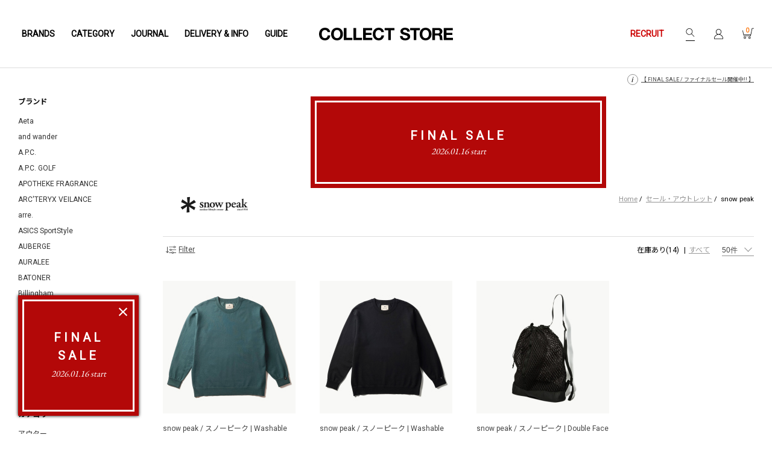

--- FILE ---
content_type: text/html; charset=UTF-8
request_url: https://store.50910.jp/products/sale1004.html
body_size: 25438
content:
<!DOCTYPE html>


<html lang="ja" xml:lang="ja" xmlns:og="http://ogp.me/ns#">
<head>
<meta http-equiv="Content-Type" content="text/html; charset=UTF-8" />
<meta name="format-detection" content="telephone=no">

<!-- Google Tag Manager -->
<script>(function(w,d,s,l,i){w[l]=w[l]||[];w[l].push({'gtm.start':
new Date().getTime(),event:'gtm.js'});var f=d.getElementsByTagName(s)[0],
j=d.createElement(s),dl=l!='dataLayer'?'&l='+l:'';j.async=true;j.src=
'https://www.googletagmanager.com/gtm.js?id='+i+dl;f.parentNode.insertBefore(j,f);
})(window,document,'script','dataLayer','GTM-TXC3QFP');</script>
<!-- End Google Tag Manager -->
	
	
 
 
 
 
 
 

 
 
	
<meta name="viewport" content="width=1120, user-scalable=yes" />
 

 
<title>セール・アウトレット | 通販 - 正規取扱店 | COLLECT STORE / コレクトストア</title>
 
 
<meta name="description" content="【送料無料 &amp; ポイント還元】COLLECT STOREは宮崎市のセレクトショップ、AURALEE, C.E, COMOLI, CURLY, EG, Needles, Nハリなどの通販 - 正規取扱店" />
 
 
<meta name="keywords" content="COLLECT STORE,コレクトストア,ファッション,アパレル,ブランド,セレクトショップ,通販,取扱,正規,店舗,宮崎" />
 
<meta name="author" content="COLLECT STORE" />
<meta name="copyright" content="COLLECT STORE All Rights Reserved." />
<meta name="name" content="COLLECT STORE" />
<meta name="coverage" content="Japan" />
<meta name="language" content="Japanese" />

 

 

<meta property="og:title" content="セール・アウトレット | 通販 - 正規取扱店 | COLLECT STORE / コレクトストア" />
<meta property="og:url" content="https://store.50910.jp/products/sale1004.html" />
<meta property="og:site_name" content="COLLECT STORE" />
<meta property="og:type" content="product" />
 
<meta property="og:description" content="【送料無料 &amp; ポイント還元】COLLECT STOREは宮崎市のセレクトショップ、AURALEE, C.E, COMOLI, CURLY, EG, Needles, Nハリなどの通販 - 正規取扱店" />
 
 
<meta property="og:image" content="https://store.50910.jp/upload/save_image/cat_image/06161109_62aa90f2970be.png" />
<meta property="fb:admins" content="100001758962320"/>
 
 
 
 
 

 

 

 
 
<link rel="stylesheet" href="/user_data/packages/default/css/all.css?20251222" type="text/css" media="all" />
<link rel="stylesheet" href="/user_data/packages/default/css/style.css?20220125" type="text/css" media="all" />
<link rel="stylesheet" href="/user_data/css/style.css?20220125" type="text/css" media="all" />
<link rel="stylesheet" href="/user_data/css/layout-new.css" type="text/css" media="all" />
<link rel="stylesheet" href="/user_data/css/present.css" type="text/css" media="all" />
<link rel="stylesheet" href="/user_data/css/responsive.css?20240912" type="text/css" media="all" />
<link rel="alternate" type="application/rss+xml" title="RSS" href="https://store.50910.jp/rss/index.php" />
<link rel="apple-touch-icon" href="/user_data/packages/default/img/common/bm_logo_v2.png" />
 
 
 
 
 
 
 
<link rel="shortcut icon" href="/favicon_v2.png" type="image/vnd.microsoft.icon">
<link rel="stylesheet" href="https://cdnjs.cloudflare.com/ajax/libs/Swiper/6.8.4/swiper-bundle.min.css">
<link rel="preconnect" href="https://fonts.googleapis.com">
<link rel="preconnect" href="https://fonts.gstatic.com" crossorigin>
<link href="https://fonts.googleapis.com/css2?family=EB+Garamond&family=Noto+Sans+JP&family=Roboto&display=swap" rel="stylesheet">
	<script src="/user_data/packages/default/js/jquery.min.js"></script> 
<script src="https://cdnjs.cloudflare.com/ajax/libs/Swiper/6.8.4/swiper-bundle.min.js"></script>


 
 
 

 
 

 

<script>//<![CDATA[
    
//]]>
</script> 

 
 

 
<script>
(function(i,s,o,g,r,a,m){i['GoogleAnalyticsObject']=r;i[r]=i[r]||function(){
(i[r].q=i[r].q||[]).push(arguments)},i[r].l=1*new Date();a=s.createElement(o),
m=s.getElementsByTagName(o)[0];a.async=1;a.src=g;m.parentNode.insertBefore(a,m)
})(window,document,'script','//www.google-analytics.com/analytics.js','ga');
ga('create', 'UA-17411244-1', '50910.jp');
ga('require', 'linkid', 'linkid.js');
ga('require', 'displayfeatures');
ga('send', 'pageview');

</script> 
 

 

 










<!-- Google Tag Manager -->
<script>(function(w,d,s,l,i){w[l]=w[l]||[];w[l].push({'gtm.start':
new Date().getTime(),event:'gtm.js'});var f=d.getElementsByTagName(s)[0],
j=d.createElement(s),dl=l!='dataLayer'?'&l='+l:'';j.async=true;j.src=
'https://www.googletagmanager.com/gtm.js?id='+i+dl;f.parentNode.insertBefore(j,f);
})(window,document,'script','dataLayer','GTM-5SVLR2G');</script>
<!-- End Google Tag Manager --> 
 

 

 
<!-- Global site tag (gtag.js) - Google Analytics -->
<script async src="https://www.googletagmanager.com/gtag/js?id=G-ZL24NGYRCM"></script>
<script>
  window.dataLayer = window.dataLayer || [];
  function gtag(){dataLayer.push(arguments);}
  gtag('js', new Date());

  gtag('config', 'G-ZL24NGYRCM');
</script> 
 

</head>
 
<!-- ▼BODY部 スタート --> 
<body id="sale" onload="fnSetSubmitStop();preLoadImg('/user_data/packages/default/'); ">
	
<!-- Google Tag Manager (noscript) -->
<noscript><iframe src="https://www.googletagmanager.com/ns.html?id=GTM-TXC3QFP"
height="0" width="0" style="display:none;visibility:hidden"></iframe></noscript>
<!-- End Google Tag Manager (noscript) -->
	
	






<noscript>
  <p>JavaScript を有効にしてご利用下さい.</p>
</noscript>

<div class="pc-effect-fade"></div>



<script type="text/javascript" src="/user_data/js/jquery.cookie.js"></script>
<script type="text/javascript" src="/user_data/js/jqModal.js"></script>
<script type="text/javascript" src="/user_data/js/add_modal.js?20210709"></script>
<div class="jqmWindow" id="dialog">
  <div id="modal_close_icon" class="jqmClose"></div>
  <div id="modal_main">
    <div class="modal_btn">
		<a href="/products/sale.php"> 
      <div class="sale_bnr_wrap">
  <div class="sale_bnr">
    <div> 
	<span class="title"><span>FINAL</span><span>SALE</span></span>
      <span class="start">2026.01.16 start</span> </div>
  </div>
</div>

<!--
	<span class="title"><span>PRE</span><span>SALE</span></span>
	<span class="title"><span>SUMMER</span><span>SALE</span></span>
	<span class="title"><span>NEW</span><span>YEAR</span><span>SALE</span></span>
	<span class="title"><span>MORE</span><span>SALE</span></span>
	<span class="title"><span>FINAL</span><span>SALE</span></span>
-->
 
     	 </a>
	  </div>
  </div>
</div>
 


<!--▼ BEGIN HEADER1--> 

<!-- ▼ BEGIN NAVI -->
<div id="header-wrap">
  <div id="header">
    <div class="header_bloc mainnav">
      <nav id="global">
        <ul>
          <li class="brands"><a href="https://store.50910.jp/user_data/brands_logo.php">BRANDS</a></li><!--
          --><li class="category"><a href="https://store.50910.jp/user_data/category_list.php">CATEGORY</a></li><!--
          --><li class="journal"><a href="https://store.50910.jp/blog/?cat=62">JOURNAL</a></li><!--
          --><li class="delivery"><a href="https://store.50910.jp/blog/?cat=126">DELIVERY &amp; INFO</a></li><!--
          --><li class="guide"><a href="https://store.50910.jp/guide.html">GUIDE</a></li>
        </ul>
      </nav>
    </div>
    <!-- ▲ END NAVI -->

    <div class="header_bloc logo"> 
       
       
       
            <h1 id="logo"> <a href="https://store.50910.jp/">COLLECT STORE / コレクトストア | 通販 - 正規取扱店</a> </h1>
       
      </div><!-- ▼ BEGIN SUBNAVI --><div class="header_bloc subnav"><div class="recruit"><a href="https://store.50910.jp/recruit.html"><span class="red">RECRUIT</span></a></div><div id="search"><form name="search-form" id="search-form" method="get" action="https://store.50910.jp/products/list.php"><input type="image" src="https://store.50910.jp/user_data/packages/default/img/common/icon_search.svg" width="15" height="14" alt="ITEM SEARCH" /><input type="text" name="name" id="name" size="18" maxlength="50" value="" xml:lang="ja" lang="ja" /><input type="hidden" name="mode" value="search" /></form></div><div id="h-login"><a href="https://store.50910.jp/mypage/login.php"><img src="https://store.50910.jp/user_data/packages/default/img/common/icon_mypage.svg" alt="LOGIN"></a></div><div id="cart"> <a href="https://store.50910.jp/cart/index.php"><img src="https://store.50910.jp/user_data/packages/default/img/common/icon_cart.svg" alt="CART" id="h_cart" name="h_cart"> <span class="key">0</span> </a> </div><!-- ▲ END SUBNAVI -->
    </div>
  </div>
  <div class="bg brands"> 
    <div class="brand_wrap"><div class="pickup-brand"><p class="title">ブランドピックアップ</p><ul class="flex-row3"><li><a title="COMOLI" href="https://store.50910.jp/products/list300.html"><span style="background-image:url(https://store.50910.jp/user_data/img/brand/bnr_comoli.png);"></span></a></li><li><a title="AURALEE" href="https://store.50910.jp/products/list681.html"><span style="background-image:url(https://store.50910.jp/user_data/img/brand/bnr_auralee.png);"></span></a></li><li><a title="ssstein" href="https://store.50910.jp/products/list1000.html"><span style="background-image:url(https://store.50910.jp/user_data/img/brand/id/bnr_1000.png);"></span></a></li><li><a title="EG" href="https://store.50910.jp/products/list280.html"><span style="background-image:url(https://store.50910.jp/user_data/img/brand/bnr_eg.png);"></span></a></li><li><a title="Needles" href="https://store.50910.jp/products/list814.html"><span style="background-image:url(https://store.50910.jp/user_data/img/brand/id/bnr_814.png);"></span></a></li><li><a title="blurhms" href="https://store.50910.jp/products/list1018.html"><span style="background-image:url(https://store.50910.jp/user_data/img/brand/id/bnr_1018.png);"></span></a></li><li><a title="Hender Scheme" href="https://store.50910.jp/products/list268.html"><span style="background-image:url(https://store.50910.jp/user_data/img/brand/id/bnr_268.png);"></span></a></li><li><a title="FreshService" href="https://store.50910.jp/products/list867.html"><span style="background-image:url(https://store.50910.jp/user_data/img/brand/id/bnr_867.png);"></span></a></li><li><a title="nanamica" href="https://store.50910.jp/products/list995.html"><span style="background-image:url(https://store.50910.jp/user_data/img/brand/id/bnr_995.png);"></span></a></li></ul></div>　<div class="new-brand"><p class="title">今シーズンより取扱スタート</p><ul class="flex-row3"><li><a title="A.P.C. GOLF" href="https://store.50910.jp/products/list1047.html"><span style="background-image:url(https://store.50910.jp/user_data/img/brand/id/bnr_1047.png);"></span></a></li></ul></div><div class="center sp-show"> <a class="more" href="https://store.50910.jp/smartphone/user_data/brands_list.php"> 取扱ブランド一覧<span class="icon icon-right-arrow"></span></a> </div><div id="index" class="list-brand scroll_wrap"><p class="title">取扱ブランド一覧</p><ul class="sp-show index u_lines"><li><a href="#A">A</a></li><li><a href="#B">B</a></li><li><a href="#C">C</a></li><li><a href="#D">D</a></li><li><a href="#E">E</a></li><li><a href="#F">F</a></li><li><a href="#G">G</a></li><li><a href="#H">H</a></li><li><a href="#I">I</a></li><li><a href="#J">J</a></li><li><a href="#K">K</a></li><li>L</li><li><a href="#M">M</a></li><li><a href="#N">N</a></li><li><a href="#O">O</a></li><li><a href="#P">P</a></li><li>Q</li><li><a href="#R">R</a></li><li><a href="#S">S</a></li><li><a href="#T">T</a></li><li><a href="#U">U</a></li><li>V</li><li><a href="#W">W</a></li><li><a href="#X">X</a></li><li><a href="#Y">Y</a></li><li>Z</li><li class="col2"><a href="#OTHERS">OTHERS</a></li></ul><ul class="brand-list-item scroll_x"><!--				<li id=""><span class="red">COMING SOON</span><a class="index-top" href="#index"><img src="/smartphone/user_data/packages/default/img/common/icon_pagetop.png" width="6" height="13" alt="INDEXへ"></a><ul><li></li></ul></li>--><li id="A"><span>A</span><a class="index-top" href="#index"><img src="/smartphone/user_data/packages/default/img/common/icon_pagetop.png" width="6" height="13" alt="INDEXへ"></a><ul><li><a href="https://store.50910.jp/products/list1007.html">Aeta<!--<span class="new">NEW</span>--></a></li><!--<li><a href="https://store.50910.jp/products/list973.html">AiE</a></li>--><li><a href="https://store.50910.jp/products/list274.html">and wander</a></li><li><a href="https://store.50910.jp/products/list14.html">A.P.C.</a></li><li><a href="https://store.50910.jp/products/list1047.html">A.P.C. GOLF<span class="new">NEW</span></a></li><li><a href="https://store.50910.jp/products/list931.html">APOTHEKE FRAGRANCE</a></li><li><a href="https://store.50910.jp/products/list1033.html">ARC'TERYX VEILANCE</a></li><li><a href="https://store.50910.jp/products/list1038.html">arre.</a></li><li><a href="https://store.50910.jp/products/list1044.html">ASICS SportStyle</a></li><li><a href="https://store.50910.jp/products/list989.html">AUBERGE</a></li><!--<li><a href="https://store.50910.jp/products/list988.html">AUBETT</a></li>--><li><a href="https://store.50910.jp/products/list681.html">AURALEE</a></li></ul></li><li id="B"><span>B</span><a class="index-top" href="#index"><img src="/smartphone/user_data/packages/default/img/common/icon_pagetop.png" width="6" height="13" alt="INDEXへ"></a><ul><li><a href="https://store.50910.jp/products/list739.html">BATONER</a></li><li><a href="https://store.50910.jp/products/list1046.html">Billingham</a></li><li><a href="https://store.50910.jp/products/list1018.html">blurhms</a></li><!--<li><a href="https://store.50910.jp/products/list1035.html">Boot Black</a></li>--><!--<li><a href="https://store.50910.jp/products/list278.html">Buddy Optical</a></li>--></ul></li><li id="C"><span>C</span><a class="index-top" href="#index"><img src="/smartphone/user_data/packages/default/img/common/icon_pagetop.png" width="6" height="13" alt="INDEXへ"></a><ul><li><a href="https://store.50910.jp/products/list312.html">C.E / CAV EMPT</a></li><!--<li><a href="https://store.50910.jp/products/list235.html">Chaco</a></li>--><li><a href="https://store.50910.jp/products/list991.html">CHANGES</a></li><li><a href="https://store.50910.jp/products/list1034.html">CHICSTOCKS</a></li><li><a href="https://store.50910.jp/products/list981.html">CIOTA</a></li><li><a href="https://store.50910.jp/products/list935.html">COMME des GARCONS SHIRT</a></li><li><a href="https://store.50910.jp/products/list300.html">COMOLI</a></li><!--<li class="sp-show"><a href="https://store.50910.jp/products/list980.html">the conspires</li>--><li><a href="https://store.50910.jp/products/list952.html">COTTON PAN</a></li><li><a href="https://store.50910.jp/products/list284.html">COW BOOKS</a></li><li><a href="https://store.50910.jp/products/list916.html">crepuscule</a></li><li><a href="https://store.50910.jp/products/list197.html">CURLY</a></li></ul></li><li id="D"><span>D</span><a class="index-top" href="#index"><img src="/smartphone/user_data/packages/default/img/common/icon_pagetop.png" width="6" height="13" alt="INDEXへ"></a><ul><li><a href="https://store.50910.jp/products/list982.html">DAIWA PIER39</a></li><!--<li><a href="https://store.50910.jp/products/list788.html">DESCENTE ALLTERRAIN 81</a></li>--><li><a href="https://store.50910.jp/products/list975.html">DRESS</a></li><li><a href="https://store.50910.jp/products/list992.html">Dulcamara</a></li></ul></li><li id="E"><span>E</span><a class="index-top" href="#index"><img src="/smartphone/user_data/packages/default/img/common/icon_pagetop.png" width="6" height="13" alt="INDEXへ"></a><ul><li><a href="https://store.50910.jp/products/list280.html">ENGINEERED GARMENTS</a></li><li><a href="https://store.50910.jp/products/list840.html">ESSAY</a></li></ul></li><li id="F"><span>F</span><a class="index-top" href="#index"><img src="/smartphone/user_data/packages/default/img/common/icon_pagetop.png" width="6" height="13" alt="INDEXへ"></a><ul><li><a href="https://store.50910.jp/products/list1032.html">forme</a></li><li><a href="https://store.50910.jp/products/list974.html">FRAGRANCE CAFE</a></li><li><a href="https://store.50910.jp/products/list867.html">FreshService</a></li><li><a href="https://store.50910.jp/products/list882.html">FUJITO</a></li></ul></li><li id="G"><span>G</span><a class="index-top" href="#index"><img src="/smartphone/user_data/packages/default/img/common/icon_pagetop.png" width="6" height="13" alt="INDEXへ"></a><ul><li><a href="https://store.50910.jp/products/list1010.html">G.H.BASS</a></li><li><a href="https://store.50910.jp/products/list1031.html">GIM</a></li><li><a href="https://store.50910.jp/products/list1017.html">gourmet jeans</a></li></ul></li><li id="H"><span>H</span><a class="index-top" href="#index"><img src="/smartphone/user_data/packages/default/img/common/icon_pagetop.png" width="6" height="13" alt="INDEXへ"></a><ul><li><a href="https://store.50910.jp/products/list1011.html">HARROGATE</a></li><!--<li><a href="https://store.50910.jp/products/list785.html">HELLY HANSEN</a></li>--><li><a href="https://store.50910.jp/products/list268.html">Hender Scheme</a></li><li><a href="https://store.50910.jp/products/list1001.html">HEUGN</a></li><li><a href="https://store.50910.jp/products/list1028.html">holk</a></li></ul></li><li id="I"><span>I</span><a class="index-top" href="#index"><img src="/smartphone/user_data/packages/default/img/common/icon_pagetop.png" width="6" height="13" alt="INDEXへ"></a><ul><!--<li><a href="https://store.50910.jp/products/list1003.html">INSCRIRE</a></li>--><li><a href="https://store.50910.jp/products/list1005.html">INTERIM</a></li><!--<li><a href="https://store.50910.jp/products/list1012.html">ISLAND SLIPPER</a></li>--><li><a href="https://store.50910.jp/products/list997.html">ISSUETHINGS</a></li></ul></li><li id="J"><span>J</span><a class="index-top" href="#index"><img src="/smartphone/user_data/packages/default/img/common/icon_pagetop.png" width="6" height="13" alt="INDEXへ"></a><ul><li><a href="https://store.50910.jp/products/list977.html">JALAN SRIWIJAYA</a></li><li><a href="https://store.50910.jp/products/list1027.html">JIAN YE</a></li></ul></li><li id="K"><span>K</span><a class="index-top" href="#index"><img src="/smartphone/user_data/packages/default/img/common/icon_pagetop.png" width="6" height="13" alt="INDEXへ"></a><ul><li><a href="https://store.50910.jp/products/list1043.html">KANEMASA PHIL.</a></li><li><a href="https://store.50910.jp/products/list913.html">kearny</a></li><!--<li><a href="https://store.50910.jp/products/list256.html">kiruna</a></li>--></ul></li><li id="M"><span>M</span><a class="index-top" href="#index"><img src="/smartphone/user_data/packages/default/img/common/icon_pagetop.png" width="6" height="13" alt="INDEXへ"></a><ul><li><a href="https://store.50910.jp/products/list1008.html">MAATEE&SONS</a></li><!--<li><a href="https://store.50910.jp/products/list979.html">MexiPa</a></li>--><li class="sp-show"><a href="https://store.50910.jp/products/list92.html">....... RESEARCH [MOUNTAIN RESEARCH]</a></li><li><a href="https://store.50910.jp/products/list998.html">molle shoes</a></li><li><a href="https://store.50910.jp/products/list1006.html">MONOLITH</a></li><li><a href="https://store.50910.jp/products/list1037.html">Morphée</a></li><li><a href="https://store.50910.jp/products/list298.html">MOTO</a></li><!--<li><a href="https://store.50910.jp/products/list1009.html">MOUNTAIN HARDWEAR</a></li>--><!--<li><a href="https://store.50910.jp/products/list881.html">Mt.RAINIER DESIGN</a></li>--><!--<li><a href="https://store.50910.jp/products/list953.html">MYSTERY RANCH</a></li>--></ul></li><li id="N"><span>N</span><a class="index-top" href="#index"><img src="/smartphone/user_data/packages/default/img/common/icon_pagetop.png" width="6" height="13" alt="INDEXへ"></a><ul><!--<li><a href="https://store.50910.jp/products/list258.html">NAISSANCE</a></li>--><li><a href="https://store.50910.jp/products/list995.html">nanamica</a></li><li><a href="https://store.50910.jp/products/list917.html">NANGA</a></li><li><a href="https://store.50910.jp/products/list933.html">NEAT</a></li><li><a href="https://store.50910.jp/products/list814.html">Needles</a></li><li><a href="https://store.50910.jp/products/list308.html">NEPENTHES</a></li><!--<li><a href="https://store.50910.jp/products/list1015.html">NEVVER</a></li>--><li><a href="https://store.50910.jp/products/list291.html">N.HOOLYWOOD</a></li><li><a href="https://store.50910.jp/products/list1025.html">NICENESS</a></li><li class="sp-show"><a href="https://store.50910.jp/products/list304.html">THE NORTH FACE</a></li><!--<li><a href="https://store.50910.jp/products/list787.html">nunc</a></li>--></ul></li><li id="O"><span>O</span><a class="index-top" href="#index"><img src="/smartphone/user_data/packages/default/img/common/icon_pagetop.png" width="6" height="13" alt="INDEXへ"></a><ul><li><a href="https://store.50910.jp/products/list1013.html">ONE KILN</a></li><!--<li><a href="https://store.50910.jp/products/list999.html">onoma.lab</a>--></li><li><a href="https://store.50910.jp/products/list954.html">OOFOS</a></li></ul></li><li id="P"><span>P</span><a class="index-top" href="#index"><img src="/smartphone/user_data/packages/default/img/common/icon_pagetop.png" width="6" height="13" alt="INDEXへ"></a><ul><li><a href="https://store.50910.jp/products/list587.html">patagonia</a></li><li><a href="https://store.50910.jp/products/list994.html">PERS PROJECTS</a></li><li><a href="https://store.50910.jp/products/list98.html">Porter Classic</a></li></ul></li><li id="R"><span>R</span><a class="index-top" href="#index"><img src="/smartphone/user_data/packages/default/img/common/icon_pagetop.png" width="6" height="13" alt="INDEXへ"></a><ul><!--<li><a href="https://store.50910.jp/products/list936.html">RANDT</a></li>--><li><a href="https://store.50910.jp/products/list92.html">....... RESEARCH [MOUNTAIN RESEARCH]</a></li><li><a href="https://store.50910.jp/products/list1002.html">RhodolirioN</a></li></ul></li><li id="S"><span>S</span><a class="index-top" href="#index"><img src="/smartphone/user_data/packages/default/img/common/icon_pagetop.png" width="6" height="13" alt="INDEXへ"></a><ul><!--<li><a href="https://store.50910.jp/products/list287.html">SASSAFRAS</a></li>--><li><a href="https://store.50910.jp/products/list996.html">S.F.C Stripes For Creative</a></li><!--<li><a href="https://store.50910.jp/products/list193.html">聖林公司 セレクト</a></li>--><li><a href="https://store.50910.jp/products/list1004.html">snow peak</a></li><li><a href="https://store.50910.jp/products/list827.html">South2 West8</a></li><li><a href="https://store.50910.jp/products/list1000.html">ssstein</a></li><!--<li><a href="https://store.50910.jp/products/list329.html">STUSSY</a></li>--><li><a href="https://store.50910.jp/products/list990.html">suncore</a></li></ul></li><li id="T"><span>T</span><a class="index-top" href="#index"><img src="/smartphone/user_data/packages/default/img/common/icon_pagetop.png" width="6" height="13" alt="INDEXへ"></a><ul><!--<li><a href="https://store.50910.jp/products/list1016.html">TANAKA</a></li>--><li><a href="https://store.50910.jp/products/list959.html">th products</a></li><!--<li><a href="https://store.50910.jp/products/list980.html">the conspires</a></li>--><li><a href="https://store.50910.jp/products/list304.html">THE NORTH FACE</a></li><li><a href="https://store.50910.jp/products/list766.html">tilak</a></li></ul></li><li id="U"><span>U</span><a class="index-top" href="#index"><img src="/smartphone/user_data/packages/default/img/common/icon_pagetop.png" width="6" height="13" alt="INDEXへ"></a><ul><li><a href="https://store.50910.jp/products/list770.html">URU TOKYO</a></li></ul></li><li id="W"><span>W</span><a class="index-top" href="#index"><img src="/smartphone/user_data/packages/default/img/common/icon_pagetop.png" width="6" height="13" alt="INDEXへ"></a><ul><!--<li><a href="https://store.50910.jp/products/list918.html">WELLDER</a></li><li><a href="https://store.50910.jp/products/list897.html">WESTOVERALLS</a></li><li><a href="https://store.50910.jp/products/list769.html">WILDTHINGS</a></li>--><li><a href="https://store.50910.jp/products/list853.html">WIND AND SEA</a></li></ul></li><li id="X"><span>X</span><a class="index-top" href="#index"><img src="/smartphone/user_data/packages/default/img/common/icon_pagetop.png" width="6" height="13" alt="INDEXへ"></a><ul><li><a href="https://store.50910.jp/products/list993.html">XOLO JEWELRY</a></li></ul></li><li id="Y"><span>Y</span><a class="index-top" href="#index"><img src="/smartphone/user_data/packages/default/img/common/icon_pagetop.png" width="6" height="13" alt="INDEXへ"></a><ul><li><a href="https://store.50910.jp/products/list1026.html">Y (YLÈVE)</a></li><li><a href="https://store.50910.jp/products/list960.html">Yohji Yamamoto POUR HOMME</a></li><li><a href="https://store.50910.jp/products/list938.html">YOKE</a></li><li><a href="https://store.50910.jp/products/list1030.html">YUICHI TOYAMA.</a></li></ul></li><li id="OTHERS"><span>OTHERS</span><a class="index-top" href="#index"><img src="/smartphone/user_data/packages/default/img/common/icon_pagetop.png" width="6" height="13" alt="INDEXへ"></a><ul><li><a href="https://store.50910.jp/products/list215.html">SELECT ITEM</a></li><li><a href="https://store.50910.jp/products/list1021.html">アンティークウォッチ</a></li><!-- <li><a href="https://store.50910.jp/products/list937.html">LADIES ITEM</a></li><li><a href="https://store.50910.jp/products/list611.html">KIDS ITEM</a></li><li><a href="https://store.50910.jp/products/sale.php"><span class="outlet">SALE・OUTLET</span></a></li><li><a href="https://store.50910.jp/products/list.php">ALL ITEMS</a></li> --></ul></li><li class="sp-hide"><span><a style="text-decoration:underline!important;" href="https://store.50910.jp/products/list.php">ALL ITEMS</a></span> </li></ul></div></div><div class="featured"><h2>FEATURED</h2><div><a href="https://store.50910.jp/products/list1006.html?header"><img src="https://store.50910.jp/blog/wp-content/uploads/2024/05/MONOLITH_2.jpg" alt="MONOLITH"><br>MONOLITH</a></div><div><a href="https://store.50910.jp/products/list268.html?header"><img src="https://store.50910.jp/blog/wp-content/uploads/2024/05/hender-scheme.jpg" alt="Hender Scheme"><br>Hender Scheme</a></div><!--<div><a href="https://store.50910.jp/products/list1007.html?header"><img src="https://store.50910.jp/blog/wp-content/uploads/2023/03/aeta001.jpg" alt="Aeta"><br>Aeta</a></div><div><a href="https://store.50910.jp/products/list931.html?header"><img src="https://store.50910.jp/blog/wp-content/uploads/2025/03/APFR.jpg" alt="APOTHEKE FRAGRANCE"><br>APOTHEKE FRAGRANCE</a></div><div><a href="https://store.50910.jp/products/list931.html?header"><img src="https://store.50910.jp/blog/wp-content/uploads/2023/03/APOTHEKE-FRAGRANCE003.jpg" alt="APOTHEKE FRAGRANCE"><br>APOTHEKE FRAGRANCE</a></div><div><a href="https://store.50910.jp/products/list935.html?header"><img src="https://store.50910.jp/blog/wp-content/uploads/2025/08/COMME-des-GARCONS-SHIRT.jpg" alt="COMME des GARCONS SHIRT"><br>COMME des GARCONS SHIRT</a></div><div><a href="https://store.50910.jp/blog/?p=59673?header"><img src="https://store.50910.jp/blog/wp-content/uploads/2023/08/davines_2.jpg" alt="davines"><br>davines</a></div><div><a href="https://store.50910.jp/products/list867.html?header"><img src="https://store.50910.jp/blog/wp-content/uploads/2025/08/FreshService.jpg" alt="FreshService"><br>FreshService</a></div><div><a href="https://store.50910.jp/products/list913.html?header"><img src="https://store.50910.jp/blog/wp-content/uploads/2023/04/kearny_2.jpg" alt="kearny"><br>kearny</a></div><div><a href="https://store.50910.jp/products/list1006.html?header"><img src="https://store.50910.jp/blog/wp-content/uploads/2025/03/MONOLITH_3.jpg" alt="MONOLITH"><br>MONOLITH</a></div><div><a href="https://store.50910.jp/products/list933.html?header"><img src="https://store.50910.jp/blog/wp-content/uploads/2024/05/NEAT.jpg" alt="NEAT"><br>NEAT</a></div><div><a href="https://store.50910.jp/products/list814.html?header"><img src="https://store.50910.jp/blog/wp-content/uploads/2023/03/Needles001.jpg" alt="Needles"><br>Needles</a></div><div><a href="https://store.50910.jp/products/list1013.html?header"><img src="https://store.50910.jp/blog/wp-content/uploads/2023/05/ONEKILN.jpg" alt="ONE KILN"><br>ONE KILN</a></div><div><a href="https://store.50910.jp/products/list1013.html?header"><img src="https://store.50910.jp/blog/wp-content/uploads/2025/08/ONE-KILN.jpg" alt="ONE KILN"><br>ONE KILN</a></div><div><a href="https://store.50910.jp/products/list993.html?header"><img src="https://store.50910.jp/blog/wp-content/uploads/2023/03/XOLO-JEWELRY001.jpg" alt="XOLO JEWELRY"><br>XOLO JEWELRY</a></div>--></div> 

  </div>
  <div class="overlay"></div>
  <div class="bg category"> 
    <div class="category_wrap">
	<h2 class="block-head">商品カテゴリ</h2>
		<ul class="flex-row4 clearfix category-list-item">
		<li><a href="https://store.50910.jp/products/list.php?genre=o"><span class="s-txt">アウター</span><div><img class="svg lazyload" data-src="https://store.50910.jp/user_data/img/category/icon_outer.svg" src="/user_data/img/img_lazyload.gif" alt="アウター"></div></a></li>
		<li><a href="https://store.50910.jp/products/list.php?genre=s"><span class="s-txt">シャツ</span><div><img class="svg lazyload" data-src="https://store.50910.jp/user_data/img/category/icon_shirt.svg" src="/user_data/img/img_lazyload.gif" alt="シャツ"></div></a></li>
		<li><a href="https://store.50910.jp/products/list.php?genre=k"><span class="s-txt">ニット</span><div><img class="svg lazyload" data-src="https://store.50910.jp/user_data/img/category/icon_knit.svg?20210825" alt="ニット"></div></a></li>
		<li><a href="https://store.50910.jp/products/list.php?genre=t"><span class="s-txt">Tシャツ・</span><span class="s-txt">カットソー</span><div><img class="svg lazyload" data-src="https://store.50910.jp/user_data/img/category/icon_tshirt.svg" src="/user_data/img/img_lazyload.gif" alt="Tシャツ・カットソー"></div></a></li>
		<li><a href="https://store.50910.jp/products/list.php?genre=x"><span class="s-txt">スウェット</span><div><img class="svg lazyload" data-src="https://store.50910.jp/user_data/img/category/icon_sweat.svg" src="/user_data/img/img_lazyload.gif" alt="スウェット"></div></a></li>
		<li><a href="https://store.50910.jp/products/list.php?genre=e"><span class="s-txt">その他トップス</span><div><img class="svg lazyload" data-src="https://store.50910.jp/user_data/img/category/icon_othertops.svg" src="/user_data/img/img_lazyload.gif" alt="その他トップス"></div></a></li>
		<li><a href="https://store.50910.jp/products/list.php?genre=p"><span class="s-txt">パンツ</span><div><img class="svg lazyload" data-src="https://store.50910.jp/user_data/img/category/icon_pants.svg" src="/user_data/img/img_lazyload.gif" alt="パンツ"></div></a></li>
		<li><a href="https://store.50910.jp/products/list.php?genre=f"><span class="s-txt">シューズ</span><div><img class="svg lazyload" data-src="https://store.50910.jp/user_data/img/category/icon_shoes.svg" src="/user_data/img/img_lazyload.gif" alt="シューズ"></div></a></li>
		<li><a href="https://store.50910.jp/products/list.php?genre=c"><span class="s-txt">キャップ・</span><span class="s-txt">ハット</span><div><img class="svg lazyload" data-src="https://store.50910.jp/user_data/img/category/icon_cap.svg" src="/user_data/img/img_lazyload.gif" alt="キャップ・ハット"></div></a></li>
		<li><a href="https://store.50910.jp/products/list.php?genre=a"><span class="s-txt">アクセサリー</span><div><img class="svg lazyload" data-src="https://store.50910.jp/user_data/img/category/icon_ac.svg" src="/user_data/img/img_lazyload.gif" alt="アクセサリー"></div></a></li>
		<li><a href="https://store.50910.jp/products/list.php?genre=b"><span class="s-txt">バッグ</span><div><img class="svg lazyload" data-src="https://store.50910.jp/user_data/img/category/icon_bag.svg" src="/user_data/img/img_lazyload.gif" alt="バッグ"></div></a></li>
		<li><a href="https://store.50910.jp/products/list.php?genre=w"><span class="s-txt">財布・小物</span><div><img class="svg lazyload" data-src="https://store.50910.jp/user_data/img/category/icon_wallet.svg" src="/user_data/img/img_lazyload.gif" alt="財布・小物"></div></a></li>
		<li><a href="https://store.50910.jp/products/list.php?genre=m"><span class="s-txt">メガネ・</span><span class="s-txt">サングラス</span><div><img class="svg lazyload" data-src="https://store.50910.jp/user_data/img/category/icon_glasses.svg" src="/user_data/img/img_lazyload.gif" alt="メガネ･サングラス"></div></a></li>
		<li><a href="https://store.50910.jp/products/list.php?genre=g"><span class="s-txt">ライフスタイル</span><div><img class="svg lazyload" data-src="https://store.50910.jp/user_data/img/category/icon_lifestyle.svg" src="/user_data/img/img_lazyload.gif" alt="ライフスタイル"></div></a></li>
		<li><a href="https://store.50910.jp/products/list937.html"><span class="s-txt">レディース</span><div><img class="svg lazyload" data-src="https://store.50910.jp/user_data/img/category/icon_ladies.svg" src="/user_data/img/img_lazyload.gif" alt="レディース"></div></a></li>
		<li><a href="https://store.50910.jp/products/list611.html"><span class="s-txt">キッズ</span><div><img class="svg lazyload" data-src="https://store.50910.jp/user_data/img/category/icon_kids.svg" src="/user_data/img/img_lazyload.gif" alt="キッズ"></div></a></li>
		<li><a href="https://store.50910.jp/products/sale.php"><span class="s-txt">セール・</span><span class="s-txt">アウトレット</span><div><img class="svg lazyload" data-src="https://store.50910.jp/user_data/img/category/icon_outlet.svg" src="/user_data/img/img_lazyload.gif" alt="セール・アウトレット"></div></a></li>
	</ul>
	<div class="center"> <a class="more" href="/products/list.php"> 全ての商品を見る<span class="icon icon-right-arrow"></span></a> </div>
</div> 
  </div>
<div class="overlay"></div>
</div>

<header class="sp-show">
	<div class="search"> <span class="icon icon-loupe"></span> </div>
	<div id="search-menu-bar">
		<form name="search-form" id="search-form" method="get"
              action="https://store.50910.jp/products/list.php">
			<div class="search-text-box">
				<input type="search" name="name" size="18" maxlength="150" value="" xml:lang="ja" lang="ja"
                       placeholder="SEARCH" autocapitalize="off" autocorrect="off" id="search-text-input"/>
				<input type="hidden" name="mode" value="search"/>
			</div>
		</form>
	</div>
	<h1 id="logo_sp"> 
		 
		 
		<a href="https://store.50910.jp/"><img src="/user_data/packages/default/img/common/logo.svg" alt="COLLECT STORE / コレクトストア | 通販 - 正規取扱店" width="110" height="12"/></a> 
		 
	</h1>
	<div class="cart">
	<a class="icon-cart" href="https://store.50910.jp/cart/index.php">
	<span class="key">0</span>
	</a>
	</div>
</header>
<div id="header_sp" class="clearfix">
	<div class="menu-row">
		<ul class="header-menu flex-list flex-list-center">
			<li class="header-menu-list-item">
				<a href="https://store.50910.jp/smartphone/user_data/brands_list.php" name="navi01"><img class="svg" src="https://store.50910.jp/smartphone/user_data/packages/default/img/common/icon_brand.svg" alt="ブランド" width="26" height="26">
				<span class="s-txt">ブランド</span></a> </li>
			<li class="header-menu-list-item">
				<a href="https://store.50910.jp/smartphone/user_data/category_list.php" name="navi02"><img class="svg" src="https://store.50910.jp/smartphone/user_data/packages/default/img/common/icon_category.svg" alt="カテゴリ" width="26" height="26">
				<span class="s-txt">カテゴリ</span></a> </li>
			<li class="header-menu-list-item">
				<a href="https://store.50910.jp/blog/?cat=62" name="navi03"><img class="svg" src="https://store.50910.jp/smartphone/user_data/packages/default/img/common/icon_journal.svg" alt="ジャーナル" width="26" height="26">
				<span class="s-txt">ジャーナル</span></a> </li>
			<li class="header-menu-list-item">
				<a href="https://store.50910.jp/shop.html" name="navi04"><img class="svg" src="https://store.50910.jp/smartphone/user_data/packages/default/img/common/icon_shop.svg" alt="店舗情報" width="26" height="26">
				<span class="s-txt">店舗情報</span></a> </li>
			<li class="header-menu-list-item">
				<a href="https://store.50910.jp/guide.html" name="navi05"><img class="svg" src="https://store.50910.jp/smartphone/user_data/packages/default/img/common/icon_guide.svg" alt="ご利用ガイド" width="26" height="26">
				<span class="s-txt">ご利用ガイド</span></a> </li>
				<li class="header-menu-list-item menu">
					<div id="sp_menu_btn">
						<span class="top"></span><span class="middle"></span><span class="bottom"></span>
					</div>
	<span class="s-txt">メニュー</span></li>
		</ul>
	</div>

</div>
<div id="side_menu">
	<div id="side-menu-wrap">
		<div id="side-menu-first">
			<div>
				<ul class="list-col-1 clearfix side-menu-category-list">
					<li class="category-list-item first-list"><a href="javascript:void(0)" id="side-menu-brand">ブランドから探す</a></li>
					<li class="category-list-item first-list"><a href="javascript:void(0)" id="side-menu-category">カテゴリから探す</a></li>
					<li class="category-list-item"><a href="/smartphone/user_data/recommend.php?sp_menu">おすすめアイテム</a></li>
					<li class="category-list-item"><a href="/products/list937.html?sp_menu">レディースアイテム</a></li>
					<li class="category-list-item"><a href="/products/sale.php?sp_menu">セール・アウトレット</a></li>
					<li class="category-list-item"><a href="/products/list.php?sp_menu">全商品</a></li>
										<!--<li class="category-list-item first-list"><a href="javascript:void(0)" id="side-menu-pointup">ポイントアップ<span class="update">[UPDATE 2019-12-4]</span></a></li>-->
				</ul>
			</div>
			<div>
				<ul class="side-menu-list">
					<!--<li> <a href="https://store.50910.jp/guide.html">ご利用ガイド</a> </li>-->
					<!--<li> <a href="https://store.50910.jp/shop.html">店舗情報</a> </li>-->
					<li> <a href="https://store.50910.jp/blog/?cat=126">入荷案内</a> </li>
					<!--<li class="anchor"> <a href="https://store.50910.jp/guide.html#reserve">商品のご予約</a> </li>-->
					<li> <a href="https://store.50910.jp/contact_terms.html">お問い合わせ </a> </li>
					<li> <a href="https://store.50910.jp/recruit.html"><span class="red">採用情報</span></a></li>
				</ul>
			</div>
			<div class="side-menu-my-list">
				<ul>
										<li><a href="https://store.50910.jp/mypage/login.php"><img class="svg" src="https://store.50910.jp/smartphone/user_data/packages/default/img/common/icon_login.svg" alt="ログイン / 会員登録" width="26" height="26"><span class="s-txt">ログイン / 会員登録</span></a> </li>
					 
					<li>	<a class="icon-cart" href="https://store.50910.jp/cart/index.php">
					<span class="key">0</span><span class="s-txt">カートを見る</span></a> </li>
										<li> <a href="https://store.50910.jp/mypage/login.php?redirect_to=/mypage/favorite.php"><img class="svg" src="https://store.50910.jp/smartphone/user_data/packages/default/img/common/icon_fav.svg" alt="お気に入り" width="26" height="26"><span class="s-txt">お気に入り</span> </a> </li>
									</ul>
			</div>
			<div class="nav-social">
				<h3>COLLECT STORE</h3>
				<ul>
				<li><a href="https://rua.jp/i/store50910jp/" target="_blank" class="share-icon-instagram"><img class="svg" src="https://store.50910.jp/smartphone/user_data/packages/default/img/common/icon_in_gy.svg" alt="INSTAGRAM" width="18" height="18"></a></li>
				<li><a href="https://rua.jp/tw/store50910jp" target="_blank" class="share-icon-twitter"><img class="svg" src="https://store.50910.jp/smartphone/user_data/packages/default/img/common/icon_tw_gy.svg" alt="Twitter" width="18" height="18"></a></li>
				<li><a href="https://rua.jp/f/121111837968636" target="_blank" class="share-icon-facebook"><img class="svg" src="https://store.50910.jp/smartphone/user_data/packages/default/img/common/icon_fb_gy.svg" alt="facebook" width="18" height="18"></a></li>
				</ul>
				<h3>Collect</h3>
				<ul>
				<li><a href="https://rua.jp/i/collect_myzk" target="_blank" class="share-icon-instagram"><img class="svg" src="https://store.50910.jp/smartphone/user_data/packages/default/img/common/icon_in_gy.svg" alt="instagram" width="18" height="18"></a></li>
				<li><a href="https://rua.jp/f/102196908107901" target="_blank" class="share-icon-facebook"><img class="svg" src="https://store.50910.jp/smartphone/user_data/packages/default/img/common/icon_fb_gy.svg" alt="facebook" width="18" height="18"></a></li>
				</ul>
				<h3>Savil</h3>
				<ul>
				<li><a href="https://rua.jp/i/savil_myzk" target="_blank" class="share-icon-instagram"><img class="svg" src="https://store.50910.jp/smartphone/user_data/packages/default/img/common/icon_in_gy.svg" alt="instagram" width="18" height="18"></a></li>
				</ul>
			</div>
		</div>
		<!--#side-menu-first-->
		
		<div class="side-menu-second brand">
			<div>
				<ul class="list-col-1 clearfix side-menu-category-list">
					<li class="category-list-item"><a href="javascript:void(0)" class="side-menu-back">ブランドから探す</a></li>
				</ul>
				<div class="brand_wrap"><div class="pickup-brand"><p class="title">ブランドピックアップ</p><ul class="flex-row3"><li><a title="COMOLI" href="https://store.50910.jp/products/list300.html"><span style="background-image:url(https://store.50910.jp/user_data/img/brand/bnr_comoli.png);"></span></a></li><li><a title="AURALEE" href="https://store.50910.jp/products/list681.html"><span style="background-image:url(https://store.50910.jp/user_data/img/brand/bnr_auralee.png);"></span></a></li><li><a title="ssstein" href="https://store.50910.jp/products/list1000.html"><span style="background-image:url(https://store.50910.jp/user_data/img/brand/id/bnr_1000.png);"></span></a></li><li><a title="EG" href="https://store.50910.jp/products/list280.html"><span style="background-image:url(https://store.50910.jp/user_data/img/brand/bnr_eg.png);"></span></a></li><li><a title="Needles" href="https://store.50910.jp/products/list814.html"><span style="background-image:url(https://store.50910.jp/user_data/img/brand/id/bnr_814.png);"></span></a></li><li><a title="blurhms" href="https://store.50910.jp/products/list1018.html"><span style="background-image:url(https://store.50910.jp/user_data/img/brand/id/bnr_1018.png);"></span></a></li><li><a title="Hender Scheme" href="https://store.50910.jp/products/list268.html"><span style="background-image:url(https://store.50910.jp/user_data/img/brand/id/bnr_268.png);"></span></a></li><li><a title="FreshService" href="https://store.50910.jp/products/list867.html"><span style="background-image:url(https://store.50910.jp/user_data/img/brand/id/bnr_867.png);"></span></a></li><li><a title="nanamica" href="https://store.50910.jp/products/list995.html"><span style="background-image:url(https://store.50910.jp/user_data/img/brand/id/bnr_995.png);"></span></a></li></ul></div>　<div class="new-brand"><p class="title">今シーズンより取扱スタート</p><ul class="flex-row3"><li><a title="A.P.C. GOLF" href="https://store.50910.jp/products/list1047.html"><span style="background-image:url(https://store.50910.jp/user_data/img/brand/id/bnr_1047.png);"></span></a></li></ul></div><div class="center sp-show"> <a class="more" href="https://store.50910.jp/smartphone/user_data/brands_list.php"> 取扱ブランド一覧<span class="icon icon-right-arrow"></span></a> </div><div id="index" class="list-brand scroll_wrap"><p class="title">取扱ブランド一覧</p><ul class="sp-show index u_lines"><li><a href="#A">A</a></li><li><a href="#B">B</a></li><li><a href="#C">C</a></li><li><a href="#D">D</a></li><li><a href="#E">E</a></li><li><a href="#F">F</a></li><li><a href="#G">G</a></li><li><a href="#H">H</a></li><li><a href="#I">I</a></li><li><a href="#J">J</a></li><li><a href="#K">K</a></li><li>L</li><li><a href="#M">M</a></li><li><a href="#N">N</a></li><li><a href="#O">O</a></li><li><a href="#P">P</a></li><li>Q</li><li><a href="#R">R</a></li><li><a href="#S">S</a></li><li><a href="#T">T</a></li><li><a href="#U">U</a></li><li>V</li><li><a href="#W">W</a></li><li><a href="#X">X</a></li><li><a href="#Y">Y</a></li><li>Z</li><li class="col2"><a href="#OTHERS">OTHERS</a></li></ul><ul class="brand-list-item scroll_x"><!--				<li id=""><span class="red">COMING SOON</span><a class="index-top" href="#index"><img src="/smartphone/user_data/packages/default/img/common/icon_pagetop.png" width="6" height="13" alt="INDEXへ"></a><ul><li></li></ul></li>--><li id="A"><span>A</span><a class="index-top" href="#index"><img src="/smartphone/user_data/packages/default/img/common/icon_pagetop.png" width="6" height="13" alt="INDEXへ"></a><ul><li><a href="https://store.50910.jp/products/list1007.html">Aeta<!--<span class="new">NEW</span>--></a></li><!--<li><a href="https://store.50910.jp/products/list973.html">AiE</a></li>--><li><a href="https://store.50910.jp/products/list274.html">and wander</a></li><li><a href="https://store.50910.jp/products/list14.html">A.P.C.</a></li><li><a href="https://store.50910.jp/products/list1047.html">A.P.C. GOLF<span class="new">NEW</span></a></li><li><a href="https://store.50910.jp/products/list931.html">APOTHEKE FRAGRANCE</a></li><li><a href="https://store.50910.jp/products/list1033.html">ARC'TERYX VEILANCE</a></li><li><a href="https://store.50910.jp/products/list1038.html">arre.</a></li><li><a href="https://store.50910.jp/products/list1044.html">ASICS SportStyle</a></li><li><a href="https://store.50910.jp/products/list989.html">AUBERGE</a></li><!--<li><a href="https://store.50910.jp/products/list988.html">AUBETT</a></li>--><li><a href="https://store.50910.jp/products/list681.html">AURALEE</a></li></ul></li><li id="B"><span>B</span><a class="index-top" href="#index"><img src="/smartphone/user_data/packages/default/img/common/icon_pagetop.png" width="6" height="13" alt="INDEXへ"></a><ul><li><a href="https://store.50910.jp/products/list739.html">BATONER</a></li><li><a href="https://store.50910.jp/products/list1046.html">Billingham</a></li><li><a href="https://store.50910.jp/products/list1018.html">blurhms</a></li><!--<li><a href="https://store.50910.jp/products/list1035.html">Boot Black</a></li>--><!--<li><a href="https://store.50910.jp/products/list278.html">Buddy Optical</a></li>--></ul></li><li id="C"><span>C</span><a class="index-top" href="#index"><img src="/smartphone/user_data/packages/default/img/common/icon_pagetop.png" width="6" height="13" alt="INDEXへ"></a><ul><li><a href="https://store.50910.jp/products/list312.html">C.E / CAV EMPT</a></li><!--<li><a href="https://store.50910.jp/products/list235.html">Chaco</a></li>--><li><a href="https://store.50910.jp/products/list991.html">CHANGES</a></li><li><a href="https://store.50910.jp/products/list1034.html">CHICSTOCKS</a></li><li><a href="https://store.50910.jp/products/list981.html">CIOTA</a></li><li><a href="https://store.50910.jp/products/list935.html">COMME des GARCONS SHIRT</a></li><li><a href="https://store.50910.jp/products/list300.html">COMOLI</a></li><!--<li class="sp-show"><a href="https://store.50910.jp/products/list980.html">the conspires</li>--><li><a href="https://store.50910.jp/products/list952.html">COTTON PAN</a></li><li><a href="https://store.50910.jp/products/list284.html">COW BOOKS</a></li><li><a href="https://store.50910.jp/products/list916.html">crepuscule</a></li><li><a href="https://store.50910.jp/products/list197.html">CURLY</a></li></ul></li><li id="D"><span>D</span><a class="index-top" href="#index"><img src="/smartphone/user_data/packages/default/img/common/icon_pagetop.png" width="6" height="13" alt="INDEXへ"></a><ul><li><a href="https://store.50910.jp/products/list982.html">DAIWA PIER39</a></li><!--<li><a href="https://store.50910.jp/products/list788.html">DESCENTE ALLTERRAIN 81</a></li>--><li><a href="https://store.50910.jp/products/list975.html">DRESS</a></li><li><a href="https://store.50910.jp/products/list992.html">Dulcamara</a></li></ul></li><li id="E"><span>E</span><a class="index-top" href="#index"><img src="/smartphone/user_data/packages/default/img/common/icon_pagetop.png" width="6" height="13" alt="INDEXへ"></a><ul><li><a href="https://store.50910.jp/products/list280.html">ENGINEERED GARMENTS</a></li><li><a href="https://store.50910.jp/products/list840.html">ESSAY</a></li></ul></li><li id="F"><span>F</span><a class="index-top" href="#index"><img src="/smartphone/user_data/packages/default/img/common/icon_pagetop.png" width="6" height="13" alt="INDEXへ"></a><ul><li><a href="https://store.50910.jp/products/list1032.html">forme</a></li><li><a href="https://store.50910.jp/products/list974.html">FRAGRANCE CAFE</a></li><li><a href="https://store.50910.jp/products/list867.html">FreshService</a></li><li><a href="https://store.50910.jp/products/list882.html">FUJITO</a></li></ul></li><li id="G"><span>G</span><a class="index-top" href="#index"><img src="/smartphone/user_data/packages/default/img/common/icon_pagetop.png" width="6" height="13" alt="INDEXへ"></a><ul><li><a href="https://store.50910.jp/products/list1010.html">G.H.BASS</a></li><li><a href="https://store.50910.jp/products/list1031.html">GIM</a></li><li><a href="https://store.50910.jp/products/list1017.html">gourmet jeans</a></li></ul></li><li id="H"><span>H</span><a class="index-top" href="#index"><img src="/smartphone/user_data/packages/default/img/common/icon_pagetop.png" width="6" height="13" alt="INDEXへ"></a><ul><li><a href="https://store.50910.jp/products/list1011.html">HARROGATE</a></li><!--<li><a href="https://store.50910.jp/products/list785.html">HELLY HANSEN</a></li>--><li><a href="https://store.50910.jp/products/list268.html">Hender Scheme</a></li><li><a href="https://store.50910.jp/products/list1001.html">HEUGN</a></li><li><a href="https://store.50910.jp/products/list1028.html">holk</a></li></ul></li><li id="I"><span>I</span><a class="index-top" href="#index"><img src="/smartphone/user_data/packages/default/img/common/icon_pagetop.png" width="6" height="13" alt="INDEXへ"></a><ul><!--<li><a href="https://store.50910.jp/products/list1003.html">INSCRIRE</a></li>--><li><a href="https://store.50910.jp/products/list1005.html">INTERIM</a></li><!--<li><a href="https://store.50910.jp/products/list1012.html">ISLAND SLIPPER</a></li>--><li><a href="https://store.50910.jp/products/list997.html">ISSUETHINGS</a></li></ul></li><li id="J"><span>J</span><a class="index-top" href="#index"><img src="/smartphone/user_data/packages/default/img/common/icon_pagetop.png" width="6" height="13" alt="INDEXへ"></a><ul><li><a href="https://store.50910.jp/products/list977.html">JALAN SRIWIJAYA</a></li><li><a href="https://store.50910.jp/products/list1027.html">JIAN YE</a></li></ul></li><li id="K"><span>K</span><a class="index-top" href="#index"><img src="/smartphone/user_data/packages/default/img/common/icon_pagetop.png" width="6" height="13" alt="INDEXへ"></a><ul><li><a href="https://store.50910.jp/products/list1043.html">KANEMASA PHIL.</a></li><li><a href="https://store.50910.jp/products/list913.html">kearny</a></li><!--<li><a href="https://store.50910.jp/products/list256.html">kiruna</a></li>--></ul></li><li id="M"><span>M</span><a class="index-top" href="#index"><img src="/smartphone/user_data/packages/default/img/common/icon_pagetop.png" width="6" height="13" alt="INDEXへ"></a><ul><li><a href="https://store.50910.jp/products/list1008.html">MAATEE&SONS</a></li><!--<li><a href="https://store.50910.jp/products/list979.html">MexiPa</a></li>--><li class="sp-show"><a href="https://store.50910.jp/products/list92.html">....... RESEARCH [MOUNTAIN RESEARCH]</a></li><li><a href="https://store.50910.jp/products/list998.html">molle shoes</a></li><li><a href="https://store.50910.jp/products/list1006.html">MONOLITH</a></li><li><a href="https://store.50910.jp/products/list1037.html">Morphée</a></li><li><a href="https://store.50910.jp/products/list298.html">MOTO</a></li><!--<li><a href="https://store.50910.jp/products/list1009.html">MOUNTAIN HARDWEAR</a></li>--><!--<li><a href="https://store.50910.jp/products/list881.html">Mt.RAINIER DESIGN</a></li>--><!--<li><a href="https://store.50910.jp/products/list953.html">MYSTERY RANCH</a></li>--></ul></li><li id="N"><span>N</span><a class="index-top" href="#index"><img src="/smartphone/user_data/packages/default/img/common/icon_pagetop.png" width="6" height="13" alt="INDEXへ"></a><ul><!--<li><a href="https://store.50910.jp/products/list258.html">NAISSANCE</a></li>--><li><a href="https://store.50910.jp/products/list995.html">nanamica</a></li><li><a href="https://store.50910.jp/products/list917.html">NANGA</a></li><li><a href="https://store.50910.jp/products/list933.html">NEAT</a></li><li><a href="https://store.50910.jp/products/list814.html">Needles</a></li><li><a href="https://store.50910.jp/products/list308.html">NEPENTHES</a></li><!--<li><a href="https://store.50910.jp/products/list1015.html">NEVVER</a></li>--><li><a href="https://store.50910.jp/products/list291.html">N.HOOLYWOOD</a></li><li><a href="https://store.50910.jp/products/list1025.html">NICENESS</a></li><li class="sp-show"><a href="https://store.50910.jp/products/list304.html">THE NORTH FACE</a></li><!--<li><a href="https://store.50910.jp/products/list787.html">nunc</a></li>--></ul></li><li id="O"><span>O</span><a class="index-top" href="#index"><img src="/smartphone/user_data/packages/default/img/common/icon_pagetop.png" width="6" height="13" alt="INDEXへ"></a><ul><li><a href="https://store.50910.jp/products/list1013.html">ONE KILN</a></li><!--<li><a href="https://store.50910.jp/products/list999.html">onoma.lab</a>--></li><li><a href="https://store.50910.jp/products/list954.html">OOFOS</a></li></ul></li><li id="P"><span>P</span><a class="index-top" href="#index"><img src="/smartphone/user_data/packages/default/img/common/icon_pagetop.png" width="6" height="13" alt="INDEXへ"></a><ul><li><a href="https://store.50910.jp/products/list587.html">patagonia</a></li><li><a href="https://store.50910.jp/products/list994.html">PERS PROJECTS</a></li><li><a href="https://store.50910.jp/products/list98.html">Porter Classic</a></li></ul></li><li id="R"><span>R</span><a class="index-top" href="#index"><img src="/smartphone/user_data/packages/default/img/common/icon_pagetop.png" width="6" height="13" alt="INDEXへ"></a><ul><!--<li><a href="https://store.50910.jp/products/list936.html">RANDT</a></li>--><li><a href="https://store.50910.jp/products/list92.html">....... RESEARCH [MOUNTAIN RESEARCH]</a></li><li><a href="https://store.50910.jp/products/list1002.html">RhodolirioN</a></li></ul></li><li id="S"><span>S</span><a class="index-top" href="#index"><img src="/smartphone/user_data/packages/default/img/common/icon_pagetop.png" width="6" height="13" alt="INDEXへ"></a><ul><!--<li><a href="https://store.50910.jp/products/list287.html">SASSAFRAS</a></li>--><li><a href="https://store.50910.jp/products/list996.html">S.F.C Stripes For Creative</a></li><!--<li><a href="https://store.50910.jp/products/list193.html">聖林公司 セレクト</a></li>--><li><a href="https://store.50910.jp/products/list1004.html">snow peak</a></li><li><a href="https://store.50910.jp/products/list827.html">South2 West8</a></li><li><a href="https://store.50910.jp/products/list1000.html">ssstein</a></li><!--<li><a href="https://store.50910.jp/products/list329.html">STUSSY</a></li>--><li><a href="https://store.50910.jp/products/list990.html">suncore</a></li></ul></li><li id="T"><span>T</span><a class="index-top" href="#index"><img src="/smartphone/user_data/packages/default/img/common/icon_pagetop.png" width="6" height="13" alt="INDEXへ"></a><ul><!--<li><a href="https://store.50910.jp/products/list1016.html">TANAKA</a></li>--><li><a href="https://store.50910.jp/products/list959.html">th products</a></li><!--<li><a href="https://store.50910.jp/products/list980.html">the conspires</a></li>--><li><a href="https://store.50910.jp/products/list304.html">THE NORTH FACE</a></li><li><a href="https://store.50910.jp/products/list766.html">tilak</a></li></ul></li><li id="U"><span>U</span><a class="index-top" href="#index"><img src="/smartphone/user_data/packages/default/img/common/icon_pagetop.png" width="6" height="13" alt="INDEXへ"></a><ul><li><a href="https://store.50910.jp/products/list770.html">URU TOKYO</a></li></ul></li><li id="W"><span>W</span><a class="index-top" href="#index"><img src="/smartphone/user_data/packages/default/img/common/icon_pagetop.png" width="6" height="13" alt="INDEXへ"></a><ul><!--<li><a href="https://store.50910.jp/products/list918.html">WELLDER</a></li><li><a href="https://store.50910.jp/products/list897.html">WESTOVERALLS</a></li><li><a href="https://store.50910.jp/products/list769.html">WILDTHINGS</a></li>--><li><a href="https://store.50910.jp/products/list853.html">WIND AND SEA</a></li></ul></li><li id="X"><span>X</span><a class="index-top" href="#index"><img src="/smartphone/user_data/packages/default/img/common/icon_pagetop.png" width="6" height="13" alt="INDEXへ"></a><ul><li><a href="https://store.50910.jp/products/list993.html">XOLO JEWELRY</a></li></ul></li><li id="Y"><span>Y</span><a class="index-top" href="#index"><img src="/smartphone/user_data/packages/default/img/common/icon_pagetop.png" width="6" height="13" alt="INDEXへ"></a><ul><li><a href="https://store.50910.jp/products/list1026.html">Y (YLÈVE)</a></li><li><a href="https://store.50910.jp/products/list960.html">Yohji Yamamoto POUR HOMME</a></li><li><a href="https://store.50910.jp/products/list938.html">YOKE</a></li><li><a href="https://store.50910.jp/products/list1030.html">YUICHI TOYAMA.</a></li></ul></li><li id="OTHERS"><span>OTHERS</span><a class="index-top" href="#index"><img src="/smartphone/user_data/packages/default/img/common/icon_pagetop.png" width="6" height="13" alt="INDEXへ"></a><ul><li><a href="https://store.50910.jp/products/list215.html">SELECT ITEM</a></li><li><a href="https://store.50910.jp/products/list1021.html">アンティークウォッチ</a></li><!-- <li><a href="https://store.50910.jp/products/list937.html">LADIES ITEM</a></li><li><a href="https://store.50910.jp/products/list611.html">KIDS ITEM</a></li><li><a href="https://store.50910.jp/products/sale.php"><span class="outlet">SALE・OUTLET</span></a></li><li><a href="https://store.50910.jp/products/list.php">ALL ITEMS</a></li> --></ul></li><li class="sp-hide"><span><a style="text-decoration:underline!important;" href="https://store.50910.jp/products/list.php">ALL ITEMS</a></span> </li></ul></div></div><div class="featured"><h2>FEATURED</h2><div><a href="https://store.50910.jp/products/list1006.html?header"><img src="https://store.50910.jp/blog/wp-content/uploads/2024/05/MONOLITH_2.jpg" alt="MONOLITH"><br>MONOLITH</a></div><div><a href="https://store.50910.jp/products/list268.html?header"><img src="https://store.50910.jp/blog/wp-content/uploads/2024/05/hender-scheme.jpg" alt="Hender Scheme"><br>Hender Scheme</a></div><!--<div><a href="https://store.50910.jp/products/list1007.html?header"><img src="https://store.50910.jp/blog/wp-content/uploads/2023/03/aeta001.jpg" alt="Aeta"><br>Aeta</a></div><div><a href="https://store.50910.jp/products/list931.html?header"><img src="https://store.50910.jp/blog/wp-content/uploads/2025/03/APFR.jpg" alt="APOTHEKE FRAGRANCE"><br>APOTHEKE FRAGRANCE</a></div><div><a href="https://store.50910.jp/products/list931.html?header"><img src="https://store.50910.jp/blog/wp-content/uploads/2023/03/APOTHEKE-FRAGRANCE003.jpg" alt="APOTHEKE FRAGRANCE"><br>APOTHEKE FRAGRANCE</a></div><div><a href="https://store.50910.jp/products/list935.html?header"><img src="https://store.50910.jp/blog/wp-content/uploads/2025/08/COMME-des-GARCONS-SHIRT.jpg" alt="COMME des GARCONS SHIRT"><br>COMME des GARCONS SHIRT</a></div><div><a href="https://store.50910.jp/blog/?p=59673?header"><img src="https://store.50910.jp/blog/wp-content/uploads/2023/08/davines_2.jpg" alt="davines"><br>davines</a></div><div><a href="https://store.50910.jp/products/list867.html?header"><img src="https://store.50910.jp/blog/wp-content/uploads/2025/08/FreshService.jpg" alt="FreshService"><br>FreshService</a></div><div><a href="https://store.50910.jp/products/list913.html?header"><img src="https://store.50910.jp/blog/wp-content/uploads/2023/04/kearny_2.jpg" alt="kearny"><br>kearny</a></div><div><a href="https://store.50910.jp/products/list1006.html?header"><img src="https://store.50910.jp/blog/wp-content/uploads/2025/03/MONOLITH_3.jpg" alt="MONOLITH"><br>MONOLITH</a></div><div><a href="https://store.50910.jp/products/list933.html?header"><img src="https://store.50910.jp/blog/wp-content/uploads/2024/05/NEAT.jpg" alt="NEAT"><br>NEAT</a></div><div><a href="https://store.50910.jp/products/list814.html?header"><img src="https://store.50910.jp/blog/wp-content/uploads/2023/03/Needles001.jpg" alt="Needles"><br>Needles</a></div><div><a href="https://store.50910.jp/products/list1013.html?header"><img src="https://store.50910.jp/blog/wp-content/uploads/2023/05/ONEKILN.jpg" alt="ONE KILN"><br>ONE KILN</a></div><div><a href="https://store.50910.jp/products/list1013.html?header"><img src="https://store.50910.jp/blog/wp-content/uploads/2025/08/ONE-KILN.jpg" alt="ONE KILN"><br>ONE KILN</a></div><div><a href="https://store.50910.jp/products/list993.html?header"><img src="https://store.50910.jp/blog/wp-content/uploads/2023/03/XOLO-JEWELRY001.jpg" alt="XOLO JEWELRY"><br>XOLO JEWELRY</a></div>--></div> 
			</div>
		</div>
		<!--.side-menu-second brand-->
		
		<div class="side-menu-second category">
			<div>
				<ul class="list-col-1 clearfix side-menu-category-list">
					<li class="category-list-item"><a href="javascript:void(0)" class="side-menu-back">カテゴリーから探す</a></li>
				</ul>
				<div class="category_wrap">
	<h2 class="block-head">商品カテゴリ</h2>
		<ul class="flex-row4 clearfix category-list-item">
		<li><a href="https://store.50910.jp/products/list.php?genre=o"><span class="s-txt">アウター</span><div><img class="svg lazyload" data-src="https://store.50910.jp/user_data/img/category/icon_outer.svg" src="/user_data/img/img_lazyload.gif" alt="アウター"></div></a></li>
		<li><a href="https://store.50910.jp/products/list.php?genre=s"><span class="s-txt">シャツ</span><div><img class="svg lazyload" data-src="https://store.50910.jp/user_data/img/category/icon_shirt.svg" src="/user_data/img/img_lazyload.gif" alt="シャツ"></div></a></li>
		<li><a href="https://store.50910.jp/products/list.php?genre=k"><span class="s-txt">ニット</span><div><img class="svg lazyload" data-src="https://store.50910.jp/user_data/img/category/icon_knit.svg?20210825" alt="ニット"></div></a></li>
		<li><a href="https://store.50910.jp/products/list.php?genre=t"><span class="s-txt">Tシャツ・</span><span class="s-txt">カットソー</span><div><img class="svg lazyload" data-src="https://store.50910.jp/user_data/img/category/icon_tshirt.svg" src="/user_data/img/img_lazyload.gif" alt="Tシャツ・カットソー"></div></a></li>
		<li><a href="https://store.50910.jp/products/list.php?genre=x"><span class="s-txt">スウェット</span><div><img class="svg lazyload" data-src="https://store.50910.jp/user_data/img/category/icon_sweat.svg" src="/user_data/img/img_lazyload.gif" alt="スウェット"></div></a></li>
		<li><a href="https://store.50910.jp/products/list.php?genre=e"><span class="s-txt">その他トップス</span><div><img class="svg lazyload" data-src="https://store.50910.jp/user_data/img/category/icon_othertops.svg" src="/user_data/img/img_lazyload.gif" alt="その他トップス"></div></a></li>
		<li><a href="https://store.50910.jp/products/list.php?genre=p"><span class="s-txt">パンツ</span><div><img class="svg lazyload" data-src="https://store.50910.jp/user_data/img/category/icon_pants.svg" src="/user_data/img/img_lazyload.gif" alt="パンツ"></div></a></li>
		<li><a href="https://store.50910.jp/products/list.php?genre=f"><span class="s-txt">シューズ</span><div><img class="svg lazyload" data-src="https://store.50910.jp/user_data/img/category/icon_shoes.svg" src="/user_data/img/img_lazyload.gif" alt="シューズ"></div></a></li>
		<li><a href="https://store.50910.jp/products/list.php?genre=c"><span class="s-txt">キャップ・</span><span class="s-txt">ハット</span><div><img class="svg lazyload" data-src="https://store.50910.jp/user_data/img/category/icon_cap.svg" src="/user_data/img/img_lazyload.gif" alt="キャップ・ハット"></div></a></li>
		<li><a href="https://store.50910.jp/products/list.php?genre=a"><span class="s-txt">アクセサリー</span><div><img class="svg lazyload" data-src="https://store.50910.jp/user_data/img/category/icon_ac.svg" src="/user_data/img/img_lazyload.gif" alt="アクセサリー"></div></a></li>
		<li><a href="https://store.50910.jp/products/list.php?genre=b"><span class="s-txt">バッグ</span><div><img class="svg lazyload" data-src="https://store.50910.jp/user_data/img/category/icon_bag.svg" src="/user_data/img/img_lazyload.gif" alt="バッグ"></div></a></li>
		<li><a href="https://store.50910.jp/products/list.php?genre=w"><span class="s-txt">財布・小物</span><div><img class="svg lazyload" data-src="https://store.50910.jp/user_data/img/category/icon_wallet.svg" src="/user_data/img/img_lazyload.gif" alt="財布・小物"></div></a></li>
		<li><a href="https://store.50910.jp/products/list.php?genre=m"><span class="s-txt">メガネ・</span><span class="s-txt">サングラス</span><div><img class="svg lazyload" data-src="https://store.50910.jp/user_data/img/category/icon_glasses.svg" src="/user_data/img/img_lazyload.gif" alt="メガネ･サングラス"></div></a></li>
		<li><a href="https://store.50910.jp/products/list.php?genre=g"><span class="s-txt">ライフスタイル</span><div><img class="svg lazyload" data-src="https://store.50910.jp/user_data/img/category/icon_lifestyle.svg" src="/user_data/img/img_lazyload.gif" alt="ライフスタイル"></div></a></li>
		<li><a href="https://store.50910.jp/products/list937.html"><span class="s-txt">レディース</span><div><img class="svg lazyload" data-src="https://store.50910.jp/user_data/img/category/icon_ladies.svg" src="/user_data/img/img_lazyload.gif" alt="レディース"></div></a></li>
		<li><a href="https://store.50910.jp/products/list611.html"><span class="s-txt">キッズ</span><div><img class="svg lazyload" data-src="https://store.50910.jp/user_data/img/category/icon_kids.svg" src="/user_data/img/img_lazyload.gif" alt="キッズ"></div></a></li>
		<li><a href="https://store.50910.jp/products/sale.php"><span class="s-txt">セール・</span><span class="s-txt">アウトレット</span><div><img class="svg lazyload" data-src="https://store.50910.jp/user_data/img/category/icon_outlet.svg" src="/user_data/img/img_lazyload.gif" alt="セール・アウトレット"></div></a></li>
	</ul>
	<div class="center"> <a class="more" href="/products/list.php"> 全ての商品を見る<span class="icon icon-right-arrow"></span></a> </div>
</div></div>
		</div>
		<!--.side-menu-second category-->
		
		<div class="side-menu-second outlet">
			<div>
				<ul class="list-col-1 clearfix side-menu-category-list">
					<li class="category-list-item"><a href="javascript:void(0)" class="side-menu-back">セール・アウトレット</a></li>
				</ul>
				<ul class="second-list">
<!--
					<li class="category-list-item"><a href="https://store.50910.jp/products/sale.php?name=80パーセントオフ">80%OFF</a></li>
					<li class="category-list-item"><a href="https://store.50910.jp/products/sale.php?name=70パーセントオフ">70%OFF</a></li>
					<li class="category-list-item"><a href="https://store.50910.jp/products/sale.php?name=60パーセントオフ">60%OFF</a></li>
-->
					<li class="category-list-item"><a href="https://store.50910.jp/products/sale.php?name=50パーセントオフ">50%OFF</a></li>
					<li class="category-list-item"><a href="https://store.50910.jp/products/sale.php?name=40パーセントオフ">40%OFF</a></li>
					<li class="category-list-item"><a href="https://store.50910.jp/products/sale.php?name=30パーセントオフ">30%OFF</a></li>
					<li class="category-list-item"><a href="https://store.50910.jp/products/sale.php?name=20パーセントオフ">20%OFF</a></li>
					<li class="category-list-item"><a href="https://store.50910.jp/products/sale.php">ALL</a></li>
				</ul>
			</div>
		</div>
		<!--.side-menu-second outlet-->
		
		<div class="side-menu-second pointup">
			<div>
				<ul class="list-col-1 clearfix side-menu-category-list">
					<li class="category-list-item"><a href="javascript:void(0)" class="side-menu-back">ポイントアップ</a></li>
				</ul>
				<ul class="second-list">
					<li class="category-list-item"><a href="https://store.50910.jp/products/list.php?name=ポイントアップ10パーセント">10%</a></li>
					<li class="category-list-item"><a href="https://store.50910.jp/products/list.php?name=ポイントアップ">ALL</a></li>
				</ul>
			</div>
		</div>
		<!--.side-menu-second pointup--> 
		
	</div>
	<!--#side-menu-wrap--> 
</div>
<!--#side_menu--> 

<script>
//アンカーリンク
$('.anchor a').click(function(){
	$('#side_menu').removeClass('open');
	$('body').removeClass('open');
	$('#header_sp').removeClass('open');
	$('#search-menu-bar').removeClass('open');
	$('header').removeClass('open');
	$('body').removeClass('scroll-prevent').css({
		'top': 0
	});
	$("#reserve").find('.accordion').addClass("open");
	$("#reserve").find('.inner').slideDown(100);
	setTimeout(function(){$("header").addClass("hide"); },1000);
});
//ブランド一覧ページとハンバーガーのid重複解消(SP)
$(function(){
$('#side_menu .list-brand .brand-list-item > li').each(function(i){
$(this).attr('id', 'SPalpha' + $(this).attr('id'));
});
$("#side_menu .list-brand .index a").each(function(i){
$(this).attr("href", '#SPalpha' + $(this).attr('href').replace("#",""));
});
$('#side_menu #index').attr('id', 'SPalpha-index');
$('#side_menu .index-top').attr('href', '#logo_sp');
});
</script>

 
 
 
 
<div class="top_deliv_info_wrap">
  <div class="swiper-container sliderInfo">
    <div class="swiper-wrapper">




<div class="swiper-slide"><a class="s-txt u_line" href="https://store.50910.jp/products/sale.php">【 FINAL SALE / ファイナルセール開催中!! 】</a></div>


<!--

<div class="swiper-slide"><a class="s-txt">【 月〜土14時、日祝12時までにご注文で当日発送・発送無休 】</a></div>

<div class="swiper-slide"><a class="s-txt u_line" href="https://store.50910.jp/guide.html?reload=1#gift">【 無料ギフトラッピングについて 】</a></div>

<div class="swiper-slide"><a class="s-txt u_line" href="https://store.50910.jp/products/sale.php">【 アウトレット・20〜70%OFF商品はこちら 】</a></div>

<div class="swiper-slide"><a class="s-txt">【 毎月15日はポイント5% 】2/15(日) 昼前〜2/16(月) 正午まで</a></div>

<div class="swiper-slide"><a class="s-txt u_line" href="https://store.50910.jp/blog/?p=54428">【 オンラインで <b>PayPay</b> が使えます 】</a></div>

<div class="swiper-slide"><a class="s-txt u_line" href="https://store.50910.jp/products/sale.php">【 セールアイテム・さらにプライスダウン!! 】</a></div>

<div class="swiper-slide"><a class="s-txt u_line" href="https://store.50910.jp/blog/?p=77007">【 佐川急便の集荷停止・配送遅延について 】</a></div>

<div class="swiper-slide"><a class="s-txt u_line" href="https://store.50910.jp/blog/?p=77553">【 PayPay決済停止のお知らせ 】1/18(日) 19時〜1/19(月) 9時</a></div>

<div class="swiper-slide"><a class="s-txt u_line" href="https://store.50910.jp/blog/?p=75574">【 メールアドレス 一時停止のお知らせ 】9月18日 (木) 14〜17時</a></div>

<div class="swiper-slide"><a class="s-txt u_line" href="https://store.50910.jp/blog/?p=62700">【 サイト停止のお知らせ 】9/14(木) 14時〜17時・当日12時以降は翌日発送</a></div>

<div class="swiper-slide"><a class="s-txt u_line" href="https://store.50910.jp/blog/?p=68330">【 台風による臨時休業について 】ご注文は8/30(金)以降の発送予定</a></div>

<div class="swiper-slide"><a class="s-txt u_line" href="https://store.50910.jp/blog/?p=46525">【 台風の影響による集荷停止・配送遅延について 】</a></div>

<div class="swiper-slide bnr" style="background-color:#eb8457;"><img src="/user_data/img/info/bnr_cam_23aw.png" alt="返品手数料無料キャンペーン"></div>
<div class="swiper-slide bnr point_bg"><img src="/user_data/img/info/bnr_point.png?20231002" alt=""></div>
<div class="swiper-slide">【5%ポイント還元キャンペーン】23AW対象, 10/1まで開催!!</div>

--> 


    </div>
  </div>
</div>
<script>
$(function(){//base
if ($(".swiper-container.sliderInfo .swiper-slide").length > 1) {
var sliderInfo = new Swiper ('.sliderInfo', {
loop: true,
effect: 'fade',
autoplay: {delay:2500,
	  },
autoplayDisableOnInteraction: false,
});
}
});
</script> 
 

<!--▲ END HEADER--><div id="wrapper_outer">
<div class="effect-fade">
<div id="wrapper">

<div id="contents">

      <div id="column_left">
                  <!-- ▼【左右】カテゴリ ここから-->
                      <!--商品カテゴリーここから-->
<div id="block-category" class="block-side">

<h2>ブランド</h2>
<div class="scroll_wrap">
<div class="scroll_y">
<ul id="brandtree" class="scroll_item">
<ul>
<li class="level2"><a href="https://store.50910.jp/products/list1007.html">
Aeta</a>
</li>
<li class="level2"><a href="https://store.50910.jp/products/list274.html">
and wander</a>
</li>
<li class="level2"><a href="https://store.50910.jp/products/list14.html">
A.P.C.</a>
</li>
<li class="level2"><a href="https://store.50910.jp/products/list1047.html">
A.P.C. GOLF</a>
</li>
<li class="level2"><a href="https://store.50910.jp/products/list931.html">
APOTHEKE FRAGRANCE</a>
</li>
<li class="level2"><a href="https://store.50910.jp/products/list1033.html">
ARC&#039;TERYX VEILANCE</a>
</li>
<li class="level2"><a href="https://store.50910.jp/products/list1038.html">
arre.</a>
</li>
<li class="level2"><a href="https://store.50910.jp/products/list1044.html">
ASICS SportStyle</a>
</li>
<li class="level2"><a href="https://store.50910.jp/products/list989.html">
AUBERGE</a>
</li>
<li class="level2"><a href="https://store.50910.jp/products/list681.html">
AURALEE</a>
</li>
<li class="level2"><a href="https://store.50910.jp/products/list739.html">
BATONER</a>
</li>
<li class="level2"><a href="https://store.50910.jp/products/list1046.html">
Billingham</a>
</li>
<li class="level2"><a href="https://store.50910.jp/products/list1018.html">
blurhms</a>
</li>
<li class="level2"><a href="https://store.50910.jp/products/list312.html">
C.E / CAV EMPT</a>
</li>
<li class="level2"><a href="https://store.50910.jp/products/list991.html">
CHANGES</a>
</li>
<li class="level2"><a href="https://store.50910.jp/products/list1034.html">
CHICSTOCKS</a>
</li>
<li class="level2"><a href="https://store.50910.jp/products/list981.html">
CIOTA</a>
</li>
<li class="level2"><a href="https://store.50910.jp/products/list935.html">
COMME des GARCONS SHIRT</a>
</li>
<li class="level2"><a href="https://store.50910.jp/products/list300.html">
COMOLI</a>
</li>
<li class="level2"><a href="https://store.50910.jp/products/list952.html">
COTTON PAN</a>
</li>
<li class="level2"><a href="https://store.50910.jp/products/list284.html">
COW BOOKS</a>
</li>
<li class="level2"><a href="https://store.50910.jp/products/list916.html">
crepuscule</a>
</li>
<li class="level2"><a href="https://store.50910.jp/products/list197.html">
CURLY</a>
</li>
<li class="level2"><a href="https://store.50910.jp/products/list982.html">
DAIWA PIER39</a>
</li>
<li class="level2"><a href="https://store.50910.jp/products/list975.html">
DRESS</a>
</li>
<li class="level2"><a href="https://store.50910.jp/products/list992.html">
Dulcamara</a>
</li>
<li class="level2"><a href="https://store.50910.jp/products/list280.html">
ENGINEERED GARMENTS</a>
</li>
<li class="level2"><a href="https://store.50910.jp/products/list840.html">
ESSAY</a>
</li>
<li class="level2"><a href="https://store.50910.jp/products/list1032.html">
forme</a>
</li>
<li class="level2"><a href="https://store.50910.jp/products/list974.html">
FRAGRANCE CAFE</a>
</li>
<li class="level2"><a href="https://store.50910.jp/products/list867.html">
FreshService</a>
</li>
<li class="level2"><a href="https://store.50910.jp/products/list882.html">
FUJITO</a>
</li>
<li class="level2"><a href="https://store.50910.jp/products/list1010.html">
G.H.BASS</a>
</li>
<li class="level2"><a href="https://store.50910.jp/products/list1031.html">
GIM</a>
</li>
<li class="level2"><a href="https://store.50910.jp/products/list1017.html">
gourmet jeans</a>
</li>
<li class="level2"><a href="https://store.50910.jp/products/list1011.html">
HARROGATE</a>
</li>
<li class="level2"><a href="https://store.50910.jp/products/list268.html">
Hender Scheme</a>
</li>
<li class="level2"><a href="https://store.50910.jp/products/list1001.html">
HEUGN</a>
</li>
<li class="level2"><a href="https://store.50910.jp/products/list1028.html">
holk</a>
</li>
<li class="level2"><a href="https://store.50910.jp/products/list1005.html">
INTERIM</a>
</li>
<li class="level2"><a href="https://store.50910.jp/products/list997.html">
ISSUETHINGS</a>
</li>
<li class="level2"><a href="https://store.50910.jp/products/list977.html">
JALAN SRIWIJAYA</a>
</li>
<li class="level2"><a href="https://store.50910.jp/products/list1027.html">
JIAN YE</a>
</li>
<li class="level2"><a href="https://store.50910.jp/products/list1043.html">
KANEMASA PHIL.</a>
</li>
<li class="level2"><a href="https://store.50910.jp/products/list913.html">
kearny</a>
</li>
<li class="level2"><a href="https://store.50910.jp/products/list1008.html">
MAATEE&amp;SONS</a>
</li>
<li class="level2"><a href="https://store.50910.jp/products/list998.html">
molle shoes</a>
</li>
<li class="level2"><a href="https://store.50910.jp/products/list1006.html">
MONOLITH</a>
</li>
<li class="level2"><a href="https://store.50910.jp/products/list1037.html">
Morphee</a>
</li>
<li class="level2"><a href="https://store.50910.jp/products/list298.html">
MOTO</a>
</li>
<li class="level2"><a href="https://store.50910.jp/products/list995.html">
nanamica</a>
</li>
<li class="level2"><a href="https://store.50910.jp/products/list917.html">
NANGA</a>
</li>
<li class="level2"><a href="https://store.50910.jp/products/list933.html">
NEAT</a>
</li>
<li class="level2"><a href="https://store.50910.jp/products/list814.html">
Needles</a>
</li>
<li class="level2"><a href="https://store.50910.jp/products/list308.html">
NEPENTHES</a>
</li>
<li class="level2"><a href="https://store.50910.jp/products/list291.html">
N.HOOLYWOOD</a>
</li>
<li class="level2"><a href="https://store.50910.jp/products/list1025.html">
NICENESS</a>
</li>
<li class="level2"><a href="https://store.50910.jp/products/list1013.html">
ONE KILN</a>
</li>
<li class="level2"><a href="https://store.50910.jp/products/list954.html">
OOFOS</a>
</li>
<li class="level2"><a href="https://store.50910.jp/products/list587.html">
patagonia</a>
</li>
<li class="level2"><a href="https://store.50910.jp/products/list994.html">
PERS PROJECTS</a>
</li>
<li class="level2"><a href="https://store.50910.jp/products/list98.html">
Porter Classic</a>
</li>
<li class="level2"><a href="https://store.50910.jp/products/list92.html">
....... RESEARCH [MOUNTAIN RESEARCH]</a>
</li>
<li class="level2"><a href="https://store.50910.jp/products/list1002.html">
RhodolirioN</a>
</li>
<li class="level2"><a href="https://store.50910.jp/products/list996.html">
S.F.C Stripes For Creative</a>
</li>
<li class="level2"><a href="https://store.50910.jp/products/list1004.html" class="onlink">
snow peak</a>
</li>
<li class="level2"><a href="https://store.50910.jp/products/list827.html">
South2 West8</a>
</li>
<li class="level2"><a href="https://store.50910.jp/products/list1000.html">
ssstein</a>
</li>
<li class="level2"><a href="https://store.50910.jp/products/list990.html">
suncore</a>
</li>
<li class="level2"><a href="https://store.50910.jp/products/list959.html">
th products</a>
</li>
<li class="level2"><a href="https://store.50910.jp/products/list304.html">
THE NORTH FACE</a>
</li>
<li class="level2"><a href="https://store.50910.jp/products/list766.html">
tilak</a>
</li>
<li class="level2"><a href="https://store.50910.jp/products/list770.html">
URU TOKYO</a>
</li>
<li class="level2"><a href="https://store.50910.jp/products/list853.html">
WIND AND SEA</a>
</li>
<li class="level2"><a href="https://store.50910.jp/products/list993.html">
XOLO JEWELRY</a>
</li>
<li class="level2"><a href="https://store.50910.jp/products/list1026.html">
Y (YLÈVE)</a>
</li>
<li class="level2"><a href="https://store.50910.jp/products/list960.html">
Yohji Yamamoto POUR HOMME</a>
</li>
<li class="level2"><a href="https://store.50910.jp/products/list938.html">
YOKE</a>
</li>
<li class="level2"><a href="https://store.50910.jp/products/list1030.html">
YUICHI TOYAMA.</a>
</li>
<li class="level2"><a href="https://store.50910.jp/products/list215.html">
COLLECT STORE-SELECT ITEM</a>
</li>
<li class="level2"><a href="https://store.50910.jp/products/list1021.html">
アンティークウォッチ</a>
</li>
<li class="level2"><a href="https://store.50910.jp/products/list937.html">
LADIES ITEM</a>
</li>
<li class="level2"><a href="https://store.50910.jp/products/list611.html">
KIDS ITEM</a>
</li>
</ul>
</li>
<li class="level2 outlet"><a href="https://store.50910.jp/products/sale.php">SALE・OUTLET</a><!--<span class="update">[UPDATE 2019-11-13]</span>-->
<!--
    <ul>
    <li class="level3"><a href="https://store.50910.jp/products/sale.php?name=80パーセントオフ">80%OFF</a></li>
    <li class="level3"><a href="https://store.50910.jp/products/sale.php?name=70パーセントオフ">70%OFF</a></li>
    <li class="level3"><a href="https://store.50910.jp/products/sale.php?name=60パーセントオフ">60%OFF</a></li>
    <li class="level3"><a href="https://store.50910.jp/products/sale.php?name=50パーセントオフ">50%OFF</a></li>
    <li class="level3"><a href="https://store.50910.jp/products/sale.php?name=40パーセントオフ">40%OFF</a></li>
    <li class="level3"><a href="https://store.50910.jp/products/sale.php?name=30パーセントオフ">30%OFF</a></li>
    <li class="level3"><a href="https://store.50910.jp/products/sale.php?name=20パーセントオフ">20%OFF</a></li>
    </ul>
-->
</li>
<!--
<li class="level2 pointup"><a href="https://store.50910.jp/products/list.php?name=ポイントアップ">POINT UP</a><span class="update">[UPDATE 2019-12-4]</span>
<ul>
<li class="level3"><a href="https://store.50910.jp/products/list.php?name=ポイントアップ10パーセント">10%</a></li>
</ul>
</li>
-->
</ul>
</div>
</div>

<h2>カテゴリ</h2>
<ul id="categorytree">
<li class="level2"><a href="/products/list.php?genre=o">アウター</a></li>
<li class="level2"><a href="/products/list.php?genre=s">シャツ</a></li>
<li class="level2"><a href="/products/list.php?genre=k">ニット</a></li>
<li class="level2"><a href="/products/list.php?genre=t">Tシャツ・カットソー</a></li>
<li class="level2"><a href="/products/list.php?genre=x">スウェット</a></li>
<li class="level2"><a href="/products/list.php?genre=e">その他トップス</a></li>
<li class="level2"><a href="/products/list.php?genre=p">パンツ</a></li>
<li class="level2"><a href="/products/list.php?genre=f">シューズ</a></li>
<li class="level2"><a href="/products/list.php?genre=c">キャップ・ハット</a></li>
<li class="level2"><a href="/products/list.php?genre=a">アクセサリー</a></li>
<li class="level2"><a href="/products/list.php?genre=b">バッグ</a></li>
<li class="level2"><a href="/products/list.php?genre=w">財布・小物</a></li>
<li class="level2"><a href="/products/list.php?genre=m">メガネ・サングラス</a></li>
<li class="level2"><a href="/products/list.php?genre=g">ライフスタイル</a></li>
<li class="level2"><a href="/products/list.php?genre=l">レディース</a></li>
<li class="level2"><a href="/products/list.php?genre=j">キッズ</a></li>
<li class="level2"><a href="/products/sale.php" class="color-sale">セール・アウトレット</a></li>
<li class="level2"><a href="/products/list.php">全アイテム</a></li>
</ul>

<div class="colorbox_wrap">
<h2>カラー</h2>
<ul class="colorbox">
<li class="white"><a href="/products/list.php?color=white"></a></li>
<li class="black"><a href="/products/list.php?color=black"></a></li>
<li class="gray"><a href="/products/list.php?color=gray"></a></li>
<li class="navy"><a href="/products/list.php?color=navy"></a></li>
<li class="blue"><a href="/products/list.php?color=blue"></a></li>
<li class="purple"><a href="/products/list.php?color=purple"></a></li>
</ul>
<ul class="colorbox">
<li class="green"><a href="/products/list.php?color=green"></a></li>
<li class="yellow"><a href="/products/list.php?color=yellow"></a></li>
<li class="beige"><a href="/products/list.php?color=beige"></a></li>
<li class="brown"><a href="/products/list.php?color=brown"></a></li>
<li class="orange"><a href="/products/list.php?color=orange"></a></li>
<li class="pink"><a href="/products/list.php?color=pink"></a></li>
</ul>
</div>


<div id="left-search">
<form name="left-search-form" id="left-search-form" method="get" action="https://store.50910.jp/products/list.php">
  <input type="image" src="https://store.50910.jp/user_data/packages/default/img/common/icon_search.svg" width="15" height="14" alt="ITEM SEARCH" />
  <input type="text" name="name" size="18" maxlength="50" value="" xml:lang="ja" lang="ja" />
  <input type="hidden" name="mode" value="search" />
</form>
</div>

<!--▼ランダムバナー-->
<script type="text/javascript">
jQuery(function($) {
$.fn.extend({
    randomdisplay : function(num) {
        return this.each(function() {
            var chn = $(this).children().hide().length;
            for(var i = 0; i < num && i < chn; i++) {
                var r = parseInt(Math.random() * (chn - i)) + i;
                $(this).children().eq(r).show().prependTo($(this));
            }
        });
    }
});
$(function(){
    $("[randomdisplay]").each(function() {
        $(this).randomdisplay($(this).attr("randomdisplay"));
    });
});
});
</script>
<div class="randomdisplaywrap">
<h2>ブランドピックアップ</h2>
<ul class="bnr-ad randomdisplay" randomdisplay="4">
<li><a href="https://store.50910.jp/products/list1024.html"><img class="lazyload" src="/user_data/packages/default/img/bnr-ad/common/bnr_auralee_men_25aw.jpg" alt="AURALEE men"><p>AURALEE<br>_men</p></a></li>
<li><a href="https://store.50910.jp/products/list1023.html"><img class="lazyload" src="/user_data/packages/default/img/bnr-ad/common/bnr_auralee_women_25aw.jpg" alt="AURALEE women"><p>AURALEE<br>_women</p></a></li>
<li><a href="https://store.50910.jp/products/list1018.html"><img class="lazyload" src="/user_data/packages/default/img/bnr-ad/common/bnr_blurhms_26ss.jpg" alt="blurhms"><p>blurhms</p></a></li>
<li><a href="https://store.50910.jp/products/list312.html"><img class="lazyload" src="/user_data/packages/default/img/bnr-ad/common/bnr_ce_24ss.jpg" alt="C.E / CAV EMPT"><p>C.E / CAV EMPT</p></a></li>
<li><a href="https://store.50910.jp/products/list300.html"><img class="lazyload" src="/user_data/packages/default/img/bnr-ad/common/bnr_comoli_25aw.jpg" alt="COMOLI"><p>COMOLI</p></a></li>
<li><a href="https://store.50910.jp/products/list197.html"><img class="lazyload" src="/user_data/packages/default/img/bnr-ad/common/bnr_curly_26ss.jpg" alt="CURLY"><p>CURLY</p></a></li>
<li><a href="https://store.50910.jp/products/list982.html"><img class="lazyload" src="/user_data/packages/default/img/bnr-ad/common/bnr_daiwa_26ss.jpg" alt="DAIWA PIER39"><p>DAIWA PIER39</p></a></li>
<li><a href="https://store.50910.jp/products/list280.html"><img class="lazyload" src="/user_data/packages/default/img/bnr-ad/common/bnr_engineeredgarments_26ss.jpg" alt="ENGINEERED GARMENTS"><p>ENGINEERED GARMENTS</p></a></li>
<li><a href="https://store.50910.jp/products/list268.html"><img class="lazyload" src="/user_data/packages/default/img/bnr-ad/common/bnr_henderscheme_24ss.jpg" alt="Hender Scheme"><p>Hender Scheme</p></a></li>
<li><a href="https://store.50910.jp/products/list995.html"><img class="lazyload" src="/user_data/packages/default/img/bnr-ad/common/bnr_nanamica_26ss.jpg" alt="nanamica"><p>nanamica</p></a></li>
<li><a href="https://store.50910.jp/products/list814.html"><img class="lazyload" src="/user_data/packages/default/img/bnr-ad/common/bnr_needles_26ss.jpg" alt="Needles"><p>Needles</p></a></li>
<li><a href="https://store.50910.jp/products/list291.html"><img class="lazyload" src="/user_data/packages/default/img/bnr-ad/common/bnr_nhoolywood_26ss.jpg" alt="N.HOOLYWOOD"><p>N.HOOLYWOOD</p></a></li>
<li><a href="https://store.50910.jp/products/list996.html"><img class="lazyload" src="/user_data/packages/default/img/bnr-ad/common/bnr_sfc_26ss.jpg" alt="S.F.C Stripes For Creative"><p>S.F.C Stripes For Creative</p></a></li>
<li><a href="https://store.50910.jp/products/list827.html"><img class="lazyload" src="/user_data/packages/default/img/bnr-ad/common/bnr_south2west8_26ss.jpg" alt="South2 West8"><p>South2 West8</p></a></li>
<li><a href="https://store.50910.jp/products/list1000.html"><img class="lazyload" src="/user_data/packages/default/img/bnr-ad/common/bnr_ssstein_26ss.jpg" alt="ssstein"><p>ssstein</p></a></li>
</ul>
</div><!--▲ランダムバナー-->

<ul class="bnr-ad">
<!--<li><a href="https://store.50910.jp/products/list.php?name=%E3%80%90Point+10&mode=search&x=10&y=4"><img src="/user_data/packages/default/img/bnr-ad/bnr_point10_180602.png" alt="POINT CAMPAIGN" /></a></li>-->
<li><a href="https://store.50910.jp/products/sale.php"><img src="/user_data/packages/default/img/bnr-ad/bnr_outlet_pc.gif" alt="OUTLET" /></a></li>
<!--<li><a href="https://store.50910.jp/blog/?cat=62"><img src="/user_data/packages/default/img/bnr-ad/side/bnr_staffblog.jpg" alt="STAFF BLOG" /></a></li>-->
</ul>

<!--<ul class="bnr-ad">
<li><a href="http://www.tenso.com/static/lp_shop_index?ad_code1=collectstore" target="_blank">
<img src="//www2.tenso.com/ext/banner.php?f=ipb_180x180_en.gif" alt="海外発送/国際配送サービスの転送コム" />
</a></li>
</ul>-->

</div>
<!--商品カテゴリーここまで-->
                  <!-- ▲【左右】カテゴリ ここまで-->
            </div>
    
      <div id="column_center_two">
              
        

<script type="text/javascript">//<![CDATA[
// セレクトボックスに項目を割り当てる。
function lnSetSelect(name1, name2, id, val) {
        sele1 = document.form1[name1];
        sele2 = document.form1[name2];
        lists = eval('lists' + id);
        vals = eval('vals' + id);

        if(sele1 && sele2) {
                index = sele1.selectedIndex;

                // セレクトボックスのクリア
                count = sele2.options.length;
                for(i = count; i >= 0; i--) {
                        sele2.options[i] = null;
                }

                // セレクトボックスに値を割り当てる
                len = lists[index].length;
                for(i = 0; i < len; i++) {
                        sele2.options[i] = new Option(lists[index][i], vals[index][i]);
                        if(val != "" && vals[index][i] == val) {
                                sele2.options[i].selected = true;
                        }
                }
        }
}
$(function(){
    $('.item-box-wrap,.item-box-wrap-end').each(function(){
        var sub = $('.sub-photo-area',this);
        if(sub.size() > 0){
            $(this).hover(function(){
                sub.show();
            },
            function(){
                sub.hide();
            });
        }
    });
});
// ページナビのリンク先
function fnNaviPage2(category_id ,pageno) {
    document.form1['pageno'].value = pageno;
    if(pageno == 1){
        document.form1.action = 'https://store.50910.jp/' + 'products/sale' + category_id + '.html';
    } else {
        document.form1.action = 'https://store.50910.jp/' + 'products/sale' + category_id + '_' + pageno + '.html';
    }
    document.form1.submit();
}
//]]>
//]]>
</script>

<!--▼CONTENTS-->
<div id="undercolumn">
<div id="undercolumn_list">
<form name="form1" id="form1" method="post" action="/products/sale1004.html">
  <input type="hidden" name="pageno" value="" />
  <input type="hidden" name="mode" value="" />
  <input type="hidden" name="orderby" value="" />
  <input type="hidden" name="product_id" value="" />
    <input type="hidden" name="stock_flg" value="on" />
    <input type="hidden" name="genre" value="" />
  <input type="hidden" name="color" value="" />
  
  <!-- タイトル -->


<div class="sale"><h1>
<div class="sale_bnr_wrap">
  <div class="sale_bnr">
    <div> 
	<span class="title"><span>FINAL</span><span>SALE</span></span>
      <span class="start">2026.01.16 start</span> </div>
  </div>
</div>

<!--
	<span class="title"><span>PRE</span><span>SALE</span></span>
	<span class="title"><span>SUMMER</span><span>SALE</span></span>
	<span class="title"><span>NEW</span><span>YEAR</span><span>SALE</span></span>
	<span class="title"><span>MORE</span><span>SALE</span></span>
	<span class="title"><span>FINAL</span><span>SALE</span></span>
-->
 
</h1></div>
 
  
  <!-- カテゴリ画像1 --> 
    <div id="category-image"><img src="/upload/save_image/cat_image/06161109_62aa90f2970be.png" /></div>
  
   
  
  <!-- カテゴリ説明 --> 
   
   
   
  
   
   
   
  
   
    <div class="search-result-count"> 
        <div id="pan"><a href="https://store.50910.jp/">Home</a>&nbsp;/&nbsp; 
       
		  <a href="https://store.50910.jp/products/sale.php">セール・アウトレット</a>&nbsp;/&nbsp; 
		   
			  <strong>snow peak</strong> 
		   
       
    </div>
     
  </div>
	
	
	    <div class="display">

  <ul class="stock">
     
     
      <li class="current"><a class="link-underline" href="javascript:fnModeSubmit('', 'stock_flg', 'on'); ga('send', 'event', 'button', 'click', 'instock');">在庫あり(14)</a>
      </li>
      <li><a class="link-underline" href="javascript:fnModeSubmit('', 'stock_flg', 'off'); ga('send', 'event', 'button', 'click', 'allstock');">すべて</a>
      </li>

      </ul>

                    <div class="search-result-navi arrB">
              <select name="disp_number" onchange="fnModeSubmit('', 'disp_number', this.value)">
                                                      <option value="50" selected="selected" >50件</option>
                                                                        <option value="100" >100件</option>
                                                                        <option value="200" >200件</option>
                                                                </select>
          </div>
                    </div>

  <div id="list-filter" class="accordion stay"><span class="trigger"><a href="javascript:void(0)"><img class="svg inline" src="https://store.50910.jp/smartphone/user_data/packages/default/img/common/icon_filter.svg" alt=""><span class="u_line"><a href="javascript:void(0)">Filter</a></span></a></span>
    <div class="inner">
      <div class="flex">
        <p class="title">カテゴリ：</p>
        <div class="custom-select genre">
          <div class="search-result-navi">
            <ul name="genre" id="genre">
               
              
               
               
              
                            <li><a href="javascript:fnModeSubmit('', 'genre', 'o');"> 
                アウター 
                </a></li>
               
               
              
                            <li><a href="javascript:fnModeSubmit('', 'genre', 's');"> 
                シャツ 
                </a></li>
               
               
              
                            <li><a href="javascript:fnModeSubmit('', 'genre', 'k');"> 
                ニット 
                </a></li>
               
               
              
                            <li><a href="javascript:fnModeSubmit('', 'genre', 't');"> 
                Tシャツ・カットソー 
                </a></li>
               
               
              
                            <li><a href="javascript:fnModeSubmit('', 'genre', 'x');"> 
                スウェット 
                </a></li>
               
               
              
                            <li><a href="javascript:fnModeSubmit('', 'genre', 'e');"> 
                その他トップス 
                </a></li>
               
               
              
                            <li><a href="javascript:fnModeSubmit('', 'genre', 'p');"> 
                パンツ 
                </a></li>
               
               
              
                            <li><a href="javascript:fnModeSubmit('', 'genre', 'f');"> 
                シューズ 
                </a></li>
               
               
              
                            <li><a href="javascript:fnModeSubmit('', 'genre', 'c');"> 
                キャップ・ハット 
                </a></li>
               
               
              
                            <li><a href="javascript:fnModeSubmit('', 'genre', 'a');"> 
                アクセサリー 
                </a></li>
               
               
              
                            <li><a href="javascript:fnModeSubmit('', 'genre', 'b');"> 
                バッグ 
                </a></li>
               
               
              
                            <li><a href="javascript:fnModeSubmit('', 'genre', 'w');"> 
                財布・小物 
                </a></li>
               
               
              
                            <li><a href="javascript:fnModeSubmit('', 'genre', 'm');"> 
                メガネ・サングラス 
                </a></li>
               
               
              
                            <li><a href="javascript:fnModeSubmit('', 'genre', 'g');"> 
                ライフスタイル 
                </a></li>
               
               
              
                            <li><a href="javascript:fnModeSubmit('', 'genre', 'l');"> 
                レディース 
                </a></li>
               
               
              
                            <li><a href="javascript:fnModeSubmit('', 'genre', 'j');"> 
                キッズ 
                </a></li>
               
                            <li><a href="/products/sale1004.html" class="color-sale">セール・アウトレット</a></li>
              <li><a href="javascript:fnModeSubmit('', 'genre', 'all');"  style="pointer-events:none;color:#000;text-decoration:none;">全アイテム</a></li>
            </ul>
          </div>
        </div>
      </div>
      <div class="flex">
        <p class="title">並び順：</p>
        <div class="custom-select order">
          <ul id="order" class="filter-selection pull-left">
            <li class="current"><a class="link-underline" href="javascript:fnModeSubmit('', 'orderby', 'default');">新着順</a>
            </li>
            <li><a class="link-underline" href="javascript:fnModeSubmit('', 'orderby', 'l_price');">価格が安い順</a>
            </li>
            <li><a class="link-underline" href="javascript:fnModeSubmit('', 'orderby', 'h_price');">価格が高い順</a>
            </li>
          </ul>
        </div>
      </div>
      <div id="color" class="flex">
        <p class="title">カラー：</p>
        <div class="colorbox"> <input type="button" class="white" value="white" onclick="fnModeSubmit('', 'color', this.value); ga('send', 'event', 'button', 'click', 'color-white');"
> <input type="button" class="black" value="black" onclick="fnModeSubmit('', 'color', this.value); ga('send', 'event', 'button', 'click', 'color-black');"
> <input type="button" class="gray" value="gray" onclick="fnModeSubmit('', 'color', this.value); ga('send', 'event', 'button', 'click', 'color-gray');"
> <input type="button" class="navy" value="navy" onclick="fnModeSubmit('', 'color', this.value); ga('send', 'event', 'button', 'click', 'color-navy');"
> <input type="button" class="blue" value="blue" onclick="fnModeSubmit('', 'color', this.value); ga('send', 'event', 'button', 'click', 'color-blue');"
> <input type="button" class="purple" value="purple" onclick="fnModeSubmit('', 'color', this.value); ga('send', 'event', 'button', 'click', 'color-purple');"
> <input type="button" class="green" value="green" onclick="fnModeSubmit('', 'color', this.value); ga('send', 'event', 'button', 'click', 'color-green');"
> <input type="button" class="yellow" value="yellow" onclick="fnModeSubmit('', 'color', this.value); ga('send', 'event', 'button', 'click', 'color-yellow');"
> <input type="button" class="beige" value="beige" onclick="fnModeSubmit('', 'color', this.value); ga('send', 'event', 'button', 'click', 'color-beige');"
> <input type="button" class="brown" value="brown" onclick="fnModeSubmit('', 'color', this.value); ga('send', 'event', 'button', 'click', 'color-brown');"
> <input type="button" class="orange" value="orange" onclick="fnModeSubmit('', 'color', this.value); ga('send', 'event', 'button', 'click', 'color-orange');"
> <input type="button" class="pink" value="pink" onclick="fnModeSubmit('', 'color', this.value); ga('send', 'event', 'button', 'click', 'color-pink');"
> </div>
      </div>
      <p class="s-txt"><a href="">✕ 条件をリセットする</a></p>
    </div>
  </div>
  
   
   
  
   
  
   
   
  
    <div class="item-line-list"> 
     
    
     
        <div class="item-box-wrap"> 
      
      <!--商品写真-->
      <div class="item-box-photo" title="snow peak / スノーピーク | Washable Wool Crewneck Knit - Greenの詳細へ"> <a href="/products/detail38653.html"> <img src="/upload/save_image/10071056_68e4733c84456.jpg" alt="snow peak / スノーピーク | Washable Wool Crewneck Knit - Green" id="item-box38653" name="item-box38653" /> </a> 
         
         
                               
      </div>
      <div class="item-box-data"> 
        
        <!-- 商品名 -->
        <h3 class="item-name"> <a href="/products/detail38653.html">snow peak / スノーピーク | Washable Wool Crewneck Knit - Green</a> </h3>
        
        <!-- 価格 -->
        <div class="item-box-price"> 
           
           
           
           
          ￥<span class="normal">19,800</span> 
                     
          
          <span class="price-item-sale"> 
           
          ￥11,880 
          </span> 
           
          
           
          
           
           
          
          <span class="priceoff">40% OFF</span> 
          
           
          
        </div>
        
        <!-- コメント --> 
         </div>
  </div>
   
   
    
     
        <div class="item-box-wrap"> 
      
      <!--商品写真-->
      <div class="item-box-photo" title="snow peak / スノーピーク | Washable Wool Crewneck Knit - Blackの詳細へ"> <a href="/products/detail38651.html"> <img src="/upload/save_image/10071055_68e473176caac.jpg" alt="snow peak / スノーピーク | Washable Wool Crewneck Knit - Black" id="item-box38651" name="item-box38651" /> </a> 
         
         
                               
      </div>
      <div class="item-box-data"> 
        
        <!-- 商品名 -->
        <h3 class="item-name"> <a href="/products/detail38651.html">snow peak / スノーピーク | Washable Wool Crewneck Knit - Black</a> </h3>
        
        <!-- 価格 -->
        <div class="item-box-price"> 
           
           
           
           
          ￥<span class="normal">19,800</span> 
                     
          
          <span class="price-item-sale"> 
           
          ￥11,880 
          </span> 
           
          
           
          
           
           
          
          <span class="priceoff">40% OFF</span> 
          
           
          
        </div>
        
        <!-- コメント --> 
         </div>
  </div>
   
   
    
     
        <div class="item-box-wrap"> 
      
      <!--商品写真-->
      <div class="item-box-photo" title="snow peak / スノーピーク | Double Face Mesh Shoulder Bag - Blackの詳細へ"> <a href="/products/detail37101.html"> <img src="/upload/save_image/06110935_6848cf600469d.jpg" alt="snow peak / スノーピーク | Double Face Mesh Shoulder Bag - Black" id="item-box37101" name="item-box37101" /> </a> 
         
         
                               
      </div>
      <div class="item-box-data"> 
        
        <!-- 商品名 -->
        <h3 class="item-name"> <a href="/products/detail37101.html">snow peak / スノーピーク | Double Face Mesh Shoulder Bag - Black</a> </h3>
        
        <!-- 価格 -->
        <div class="item-box-price"> 
           
           
           
           
          ￥<span class="normal">11,880</span> 
                     
          
          <span class="price-item-sale"> 
           
          ￥7,128 
          </span> 
           
          
           
          
           
           
          
          <span class="priceoff">40% OFF</span> 
          
           
          
        </div>
        
        <!-- コメント --> 
         </div>
  </div>
   
   
    
     
        <div class="item-box-wrap"> 
      
      <!--商品写真-->
      <div class="item-box-photo" title="snow peak / スノーピーク | Breathable Quick Dry Shirt - Whiteの詳細へ"> <a href="/products/detail37098.html"> <img src="/upload/save_image/03281028_67e5fb3d41e55.jpg" alt="snow peak / スノーピーク | Breathable Quick Dry Shirt - White" id="item-box37098" name="item-box37098" /> </a> 
         
         
                               
      </div>
      <div class="item-box-data"> 
        
        <!-- 商品名 -->
        <h3 class="item-name"> <a href="/products/detail37098.html">snow peak / スノーピーク | Breathable Quick Dry Shirt - White</a> </h3>
        
        <!-- 価格 -->
        <div class="item-box-price"> 
           
           
           
           
          ￥<span class="normal">18,700</span> 
                     
          
          <span class="price-item-sale"> 
           
          ￥13,090 
          </span> 
           
          
           
          
           
           
          
          <span class="priceoff">30% OFF</span> 
          
           
          
        </div>
        
        <!-- コメント --> 
         </div>
  </div>
   
   
    
     
        <div class="item-box-wrap"> 
      
      <!--商品写真-->
      <div class="item-box-photo" title="snow peak / スノーピーク | Active Comfort Jacket - Blackの詳細へ"> <a href="/products/detail37094.html"> <img src="/upload/save_image/03130911_67d222b682726.jpg" alt="snow peak / スノーピーク | Active Comfort Jacket - Black" id="item-box37094" name="item-box37094" /> </a> 
         
         
                               
      </div>
      <div class="item-box-data"> 
        
        <!-- 商品名 -->
        <h3 class="item-name"> <a href="/products/detail37094.html">snow peak / スノーピーク | Active Comfort Jacket - Black</a> </h3>
        
        <!-- 価格 -->
        <div class="item-box-price"> 
           
           
           
           
          ￥<span class="normal">33,000</span> 
                     
          
          <span class="price-item-sale"> 
           
          ￥23,100 
          </span> 
           
          
           
          
           
           
          
          <span class="priceoff">30% OFF</span> 
          
           
          
        </div>
        
        <!-- コメント --> 
         </div>
  </div>
   
   
    
     
        <div class="item-box-wrap"> 
      
      <!--商品写真-->
      <div class="item-box-photo" title="snow peak / スノーピーク | Active Comfort Slim Pants - Blackの詳細へ"> <a href="/products/detail37096.html"> <img src="/upload/save_image/02201006_67b68018052f1.jpg" alt="snow peak / スノーピーク | Active Comfort Slim Pants - Black" id="item-box37096" name="item-box37096" /> </a> 
         
         
                               
      </div>
      <div class="item-box-data"> 
        
        <!-- 商品名 -->
        <h3 class="item-name"> <a href="/products/detail37096.html">snow peak / スノーピーク | Active Comfort Slim Pants - Black</a> </h3>
        
        <!-- 価格 -->
        <div class="item-box-price"> 
           
           
           
           
          ￥<span class="normal">19,800</span> 
                     
          
          <span class="price-item-sale"> 
           
          ￥13,860 
          </span> 
           
          
           
          
           
           
          
          <span class="priceoff">30% OFF</span> 
          
           
          
        </div>
        
        <!-- コメント --> 
         </div>
  </div>
   
   
    
     
        <div class="item-box-wrap"> 
      
      <!--商品写真-->
      <div class="item-box-photo" title="snow peak / スノーピーク | Thermal Boa Fleece Jacket - Blackの詳細へ"> <a href="/products/detail35599.html"> <img src="/upload/save_image/08161113_66beb5d8681a6.jpg" alt="snow peak / スノーピーク | Thermal Boa Fleece Jacket - Black" id="item-box35599" name="item-box35599" /> </a> 
         
         
                               
      </div>
      <div class="item-box-data"> 
        
        <!-- 商品名 -->
        <h3 class="item-name"> <a href="/products/detail35599.html">snow peak / スノーピーク | Thermal Boa Fleece Jacket - Black</a> </h3>
        
        <!-- 価格 -->
        <div class="item-box-price"> 
           
           
           
           
          ￥<span class="normal">27,500</span> 
                     
          
          <span class="price-item-sale"> 
           
          ￥19,250 
          </span> 
           
          
           
          
           
           
          
          <span class="priceoff">30% OFF</span> 
          
           
          
        </div>
        
        <!-- コメント --> 
         </div>
  </div>
   
   
    
     
        <div class="item-box-wrap"> 
      
      <!--商品写真-->
      <div class="item-box-photo" title="snow peak / スノーピーク | Everyday Use Backpack - Brownの詳細へ"> <a href="/products/detail35592.html"> <img src="/upload/save_image/08051026_66b02a2d19c73.jpg" alt="snow peak / スノーピーク | Everyday Use Backpack - Brown" id="item-box35592" name="item-box35592" /> </a> 
         
         
                               
      </div>
      <div class="item-box-data"> 
        
        <!-- 商品名 -->
        <h3 class="item-name"> <a href="/products/detail35592.html">snow peak / スノーピーク | Everyday Use Backpack - Brown</a> </h3>
        
        <!-- 価格 -->
        <div class="item-box-price"> 
           
           
           
           
          ￥<span class="normal">10,450</span> 
                     
          
          <span class="price-item-sale"> 
           
          ￥7,315 
          </span> 
           
          
           
          
           
           
          
          <span class="priceoff">30% OFF</span> 
          
           
          
        </div>
        
        <!-- コメント --> 
         </div>
  </div>
   
   
    
     
        <div class="item-box-wrap"> 
      
      <!--商品写真-->
      <div class="item-box-photo" title="snow peak / スノーピーク | Breathable Quick Dry Shirt - Blackの詳細へ"> <a href="/products/detail33742.html"> <img src="/upload/save_image/03191122_65f8f6df1590f.jpg" alt="snow peak / スノーピーク | Breathable Quick Dry Shirt - Black" id="item-box33742" name="item-box33742" /> </a> 
         
         
                               
      </div>
      <div class="item-box-data"> 
        
        <!-- 商品名 -->
        <h3 class="item-name"> <a href="/products/detail33742.html">snow peak / スノーピーク | Breathable Quick Dry Shirt - Black</a> </h3>
        
        <!-- 価格 -->
        <div class="item-box-price"> 
           
           
           
           
          ￥<span class="normal">18,700</span> 
                     
          
          <span class="price-item-sale"> 
           
          ￥13,090 
          </span> 
           
          
           
          
           
           
          
          <span class="priceoff">30% OFF</span> 
          
           
          
        </div>
        
        <!-- コメント --> 
         </div>
  </div>
   
   
    
     
        <div class="item-box-wrap"> 
      
      <!--商品写真-->
      <div class="item-box-photo" title="snow peak / スノーピーク | Active Comfort Zip Up Parka - Blackの詳細へ"> <a href="/products/detail33741.html"> <img src="/upload/save_image/02261018_65dbe6cc056d6.jpg" alt="snow peak / スノーピーク | Active Comfort Zip Up Parka - Black" id="item-box33741" name="item-box33741" /> </a> 
         
         
                               
      </div>
      <div class="item-box-data"> 
        
        <!-- 商品名 -->
        <h3 class="item-name"> <a href="/products/detail33741.html">snow peak / スノーピーク | Active Comfort Zip Up Parka - Black</a> </h3>
        
        <!-- 価格 -->
        <div class="item-box-price"> 
           
           
           
           
          ￥<span class="normal">26,400</span> 
                     
          
          <span class="price-item-sale"> 
           
          ￥18,480 
          </span> 
           
          
           
          
           
           
          
          <span class="priceoff">30% OFF</span> 
          
           
          
        </div>
        
        <!-- コメント --> 
         </div>
  </div>
   
   
    
     
        <div class="item-box-wrap"> 
      
      <!--商品写真-->
      <div class="item-box-photo" title="snow peak / スノーピーク | Recycled Light Down Jacket - Blackの詳細へ"> <a href="/products/detail28184.html"> <img src="/upload/save_image/12091558_6392dc80b89fd.jpg" alt="snow peak / スノーピーク | Recycled Light Down Jacket - Black" id="item-box28184" name="item-box28184" /> </a> 
         
         
                               
      </div>
      <div class="item-box-data"> 
        
        <!-- 商品名 -->
        <h3 class="item-name"> <a href="/products/detail28184.html">snow peak / スノーピーク | Recycled Light Down Jacket - Black</a> </h3>
        
        <!-- 価格 -->
        <div class="item-box-price"> 
           
           
           
           
          ￥<span class="normal">49,500</span> 
                     
          
          <span class="price-item-sale"> 
           
          ￥34,650 
          </span> 
           
          
           
          
           
           
          
          <span class="priceoff">30% OFF</span> 
          
           
          
        </div>
        
        <!-- コメント --> 
         </div>
  </div>
   
   
    
     
        <div class="item-box-wrap"> 
      
      <!--商品写真-->
      <div class="item-box-photo" title="snow peak / スノーピーク | Thermal Boa Fleece Stole - Beigeの詳細へ"> <a href="/products/detail28199.html"> <img src="/upload/save_image/11301434_6386eb531b8d1.jpg" alt="snow peak / スノーピーク | Thermal Boa Fleece Stole - Beige" id="item-box28199" name="item-box28199" /> </a> 
         
         
                               
      </div>
      <div class="item-box-data"> 
        
        <!-- 商品名 -->
        <h3 class="item-name"> <a href="/products/detail28199.html">snow peak / スノーピーク | Thermal Boa Fleece Stole - Beige</a> </h3>
        
        <!-- 価格 -->
        <div class="item-box-price"> 
           
           
           
           
          ￥<span class="normal">8,580</span> 
                     
          
          <span class="price-item-sale"> 
           
          ￥6,006 
          </span> 
           
          
           
          
           
           
          
          <span class="priceoff">30% OFF</span> 
          
           
          
        </div>
        
        <!-- コメント --> 
         </div>
  </div>
   
   
    
     
        <div class="item-box-wrap"> 
      
      <!--商品写真-->
      <div class="item-box-photo" title="snow peak / スノーピーク | FR 2L Down Vest - Forestgreenの詳細へ"> <a href="/products/detail28183.html"> <img src="/upload/save_image/10021308_63390eafe8fe8.jpg" alt="snow peak / スノーピーク | FR 2L Down Vest - Forestgreen" id="item-box28183" name="item-box28183" /> </a> 
         
         
                               
      </div>
      <div class="item-box-data"> 
        
        <!-- 商品名 -->
        <h3 class="item-name"> <a href="/products/detail28183.html">snow peak / スノーピーク | FR 2L Down Vest - Forestgreen</a> </h3>
        
        <!-- 価格 -->
        <div class="item-box-price"> 
           
           
           
           
          ￥<span class="normal">39,600</span> 
                     
          
          <span class="price-item-sale"> 
           
          ￥27,720 
          </span> 
           
          
           
          
           
           
          
          <span class="priceoff">30% OFF</span> 
          
           
          
        </div>
        
        <!-- コメント --> 
         </div>
  </div>
   
   
    
     
        <div class="item-box-wrap"> 
      
      <!--商品写真-->
      <div class="item-box-photo" title="snow peak / スノーピーク | FR 2L Down Vest - Blackの詳細へ"> <a href="/products/detail28182.html"> <img src="/upload/save_image/10021303_63390d97133a2.jpg" alt="snow peak / スノーピーク | FR 2L Down Vest - Black" id="item-box28182" name="item-box28182" /> </a> 
         
         
                               
      </div>
      <div class="item-box-data"> 
        
        <!-- 商品名 -->
        <h3 class="item-name"> <a href="/products/detail28182.html">snow peak / スノーピーク | FR 2L Down Vest - Black</a> </h3>
        
        <!-- 価格 -->
        <div class="item-box-price"> 
           
           
           
           
          ￥<span class="normal">39,600</span> 
                     
          
          <span class="price-item-sale"> 
           
          ￥27,720 
          </span> 
           
          
           
          
           
           
          
          <span class="priceoff">30% OFF</span> 
          
           
          
        </div>
        
        <!-- コメント --> 
         </div>
  </div>
   
    </div>
   
  
   
   
   
   
  
   
   
  <div id="sale_brand_logo_area_bottom" class="accordion plus"><h2 class="headingStyleA01 sp-show"><a class="trigger" href="javascript:void(0)" style="text-decoration:none;">ブランドから探す (ABC順)</a></h2><h2 class="headingStyleA01 sp-hide">ブランドから探す (ABC順)</h2><div class="inner"><ul class="category-list-item"><!--<li><a href="https://store.50910.jp/products/sale973.html">AiE</a></li>--><li><a href="https://store.50910.jp/products/sale274.html">and wander</a></li><li><a href="https://store.50910.jp/products/sale14.html">A.P.C.</a></li><li><a href="https://store.50910.jp/products/sale1044.html">ASICS SportStyle</a></li><!--<li><a href="https://store.50910.jp/products/sale988.html">AUBETT</a></li>--><!--<li><a href="https://store.50910.jp/products/sale681.html">AURALEE All</a></li>--><!--<li><a href="https://store.50910.jp/products/sale1024.html">AURALEE Men</a></li>--><li><a href="https://store.50910.jp/products/sale1023.html">AURALEE Women</a></li><!--<li><a href="https://store.50910.jp/products/sale740.html">BACH</a></li>--><!--<li><a href="https://store.50910.jp/products/sale739.html">BATONER All</a></li>--><li><a href="https://store.50910.jp/products/sale1019.html">BATONER Men</a></li><li><a href="https://store.50910.jp/products/sale1020.html">BATONER Women</a></li><li><a href="https://store.50910.jp/products/sale1018.html">blurhms</a></li><!--<li><a href="https://store.50910.jp/products/sale42.html">BEDWIN & THE HEARTBREAKERS</a></li>--><!--<li><a href="https://store.50910.jp/products/sale312.html">C.E / CAV EMPT</a></li>--><!--<li><a href="https://store.50910.jp/products/sale235.html">Chaco</a></li>--><li><a href="https://store.50910.jp/products/sale981.html">CIOTA</a></li><li><a href="https://store.50910.jp/products/sale935.html">COMME des GARCONS SHIRT</a></li><!--<li><a href="https://store.50910.jp/products/sale300.html">COMOLI</a></li> --><li><a href="https://store.50910.jp/products/sale952.html">COTTON PAN</a></li><!--<li><a href="https://store.50910.jp/products/sale96.html">COOPERSTOWN</a></li> --><!--<li><a href="https://store.50910.jp/products/sale284.html">COW BOOKS</a></li> --><li><a href="https://store.50910.jp/products/sale916.html">crepuscule</a></li><li><a href="https://store.50910.jp/products/sale197.html">CURLY</a></li><li><a href="https://store.50910.jp/products/sale982.html">DAIWA PIER39</a></li><!--<li><a href="https://store.50910.jp/products/sale.php?name=Dead+Feelings&mode=search&x=0&y=0">Dead Feelings</a></li>--><!--<li><a href="https://store.50910.jp/products/sale103.html">DELUXE</a></li>--><!--<li><a href="https://store.50910.jp/products/sale788.html">DESCENTE ALLTERRAIN 81</a></li>--><!--<li><a href="https://store.50910.jp/products/sale738.html">ELVIRA</a></li>--><li><a href="https://store.50910.jp/products/sale280.html">ENGINEERED GARMENTS</a></li><li><a href="https://store.50910.jp/products/sale840.html">ESSAY</a></li><!--<li><a href="https://store.50910.jp/products/sale724.html">F/CE.</a></li>--><!--<li><a href="https://store.50910.jp/products/sale202.html">FLISTFIA</a></li>--><li><a href="https://store.50910.jp/products/sale867.html">FreshService</a></li><li><a href="https://store.50910.jp/products/sale882.html">FUJITO</a></li><!--<li><a href="https://store.50910.jp/products/sale82.html">GENERIC SURPLUS</a></li>--><li><a href="https://store.50910.jp/products/sale1031.html">GIM</a></li><!--<li><a href="https://store.50910.jp/products/sale84.html">GOODENOUGH</a></li>--><!--<li><a href="https://store.50910.jp/products/sale252.html">GOODENOUGH IVY</a></li> --><!--<li><a href="https://store.50910.jp/products/sale784.html">GRAMICCI</a></li>--><li><a href="https://store.50910.jp/products/sale1017.html">gourmet jeans</a></li><!--<li><a href="https://store.50910.jp/products/sale211.html">HABANOS</a></li>--><!--<li><a href="https://store.50910.jp/products/sale976.html">Haglofs</a></li>--><!--<li><a href="https://store.50910.jp/products/sale785.html">HELLY HANSEN</a></li>--><!--<li><a href="https://store.50910.jp/products/sale268.html">Hender Scheme</a></li> --><li><a href="https://store.50910.jp/products/sale1001.html">HEUGN</a></li><!--<li><a href="https://store.50910.jp/products/sale35.html">hobo</a></li>--><li><a href="https://store.50910.jp/products/sale1028.html">holk</a></li><li><a href="https://store.50910.jp/products/sale1003.html">INSCRIRE</a></li><!--<li><a href="https://store.50910.jp/products/sale1005.html">INTERIM</a></li>--><li><a href="https://store.50910.jp/products/sale1012.html">ISLAND SLIPPER</a></li><li><a href="https://store.50910.jp/products/sale997.html">ISSUETHINGS</a></li><li><a href="https://store.50910.jp/products/sale1027.html">JIAN YE</a></li><li><a href="https://store.50910.jp/products/sale1043.html">KANEMASA PHIL.</a></li><!--<li><a href="https://store.50910.jp/products/sale256.html">kiruna</a></li>--><!--<li><a href="https://store.50910.jp/products/sale588.html">Living Concept</a></li>--><!--<li><a href="https://store.50910.jp/products/sale978.html">Marmot</a></li>--><!--<li><a href="https://store.50910.jp/products/sale979.html">MexiPa</a></li>--><!--<li><a href="https://store.50910.jp/products/sale74.html">METAPHORE</a></li>--><li><a href="https://store.50910.jp/products/sale1009.html">MOUNTAIN HARDWEAR</a></li><!--<li><a href="https://store.50910.jp/products/sale237.html">Mr.GENTLEMAN</a></li>--><!--<li><a href="https://store.50910.jp/products/sale911.html">MXP</a></li>--><!--<li><a href="https://store.50910.jp/products/sale258.html">NAISSANCE</a></li>--><li><a href="https://store.50910.jp/products/sale995.html">nanamica</a></li><li><a href="https://store.50910.jp/products/sale917.html">NANGA</a></li><li><a href="https://store.50910.jp/products/sale814.html">Needles</a></li><!--<li><a href="https://store.50910.jp/products/sale710.html">NEON SIGN</a></li>--><!--<li><a href="https://store.50910.jp/products/sale308.html">NEPENTHES</a></li>--><!--<li><a href="https://store.50910.jp/products/sale1015.html">NEVVER</a></li>--><li><a href="https://store.50910.jp/products/sale291.html">N.HOOLYWOOD</a></li><!--<li><a href="https://store.50910.jp/products/sale88.html">NuGgETS</a></li>--><!--<li><a href="https://store.50910.jp/products/sale787.html">nunc</a></li>--><!--<li><a href="https://store.50910.jp/products/sale999.html">onoma.lab</a></li>--><!--<li><a href="https://store.50910.jp/products/sale587.html">patagonia</a></li>--><li><a href="https://store.50910.jp/products/sale994.html">PERS PROJECTS</a></li><li><a href="https://store.50910.jp/products/sale98.html">Porter Classic</a></li><!--<li><a href="https://store.50910.jp/products/sale936.html">RANDT</a></li>--><!--<li><a href="https://store.50910.jp/products/sale932.html">Reft</a></li>--><li><a href="https://store.50910.jp/products/sale92.html">....... RESEARCH [MOUNTAIN RESEARCH]</a></li><li><a href="https://store.50910.jp/products/sale1002.html">RhodolirioN</a></li><!--<li><a href="https://store.50910.jp/products/sale287.html">SASSAFRAS</a></li>--><!--<li><a href="https://store.50910.jp/products/sale801.html">SEASONING</a></li>--><!--<li><a href="https://store.50910.jp/products/sale193.html">聖林公司 セレクト</a></li>--><li><a href="https://store.50910.jp/products/sale1004.html">snow peak</a></li><li><a href="https://store.50910.jp/products/sale827.html">South2 West8</a></li><!--<li><a href="https://store.50910.jp/products/sale329.html">STUSSY</a></li>--><!--<li><a href="https://store.50910.jp/products/sale111.html">Stevenson Overall Co.</a></li>--><!--<li><a href="https://store.50910.jp/products/sale1016.html">TANAKA</a></li>--><li><a href="https://store.50910.jp/products/sale959.html">th products</a></li><!--<li><a href="https://store.50910.jp/products/sale980.html">the conspires</a></li>--><li><a href="https://store.50910.jp/products/sale304.html">THE NORTH FACE</a></li><!--<li><a href="https://store.50910.jp/products/sale766.html">tilak</a></li>--><!--<li><a href="https://store.50910.jp/products/sale241.html">UNIVERSAL PRODUCTS</a></li>--><li><a href="https://store.50910.jp/products/sale770.html">URU TOKYO</a></li><!--<li><a href="https://store.50910.jp/products/sale918.html">WELLDER</a></li>--><!--<li><a href="https://store.50910.jp/products/sale897.html">WESTOVERALLS</a></li>--><!--<li><a href="https://store.50910.jp/products/sale769.html">WILDTHINGS</a></li>--><li><a href="https://store.50910.jp/products/sale853.html">WIND AND SEA</a></li><li><a href="https://store.50910.jp/products/sale1026.html">Y (YLÈVE)</a></li><li><a href="https://store.50910.jp/products/sale960.html">Yohji Yamamoto POUR HOMME</a></li><!--<li><a href="https://store.50910.jp/products/sale215.html">COLLECT STORE-SELECT ITEM</a></li>--><!--<li><a href="https://store.50910.jp/products/sale937.html">LADIES ITEM</a></li>--><!--<li><a href="https://store.50910.jp/products/sale611.html">KIDS ITEM</a></li>--></ul></div></div><div id="sale_discount_area"><h2 class="headingStyleA01">割引率から探す</h2><ul class="grid4 outlet_list"><!--列数--><!--<li><a href="https://store.50910.jp/products/sale.php?name=80パーセントオフ">80%OFF</a></li>--><li><a href="https://store.50910.jp/products/sale.php?name=70パーセントオフ">70%OFF</a></li><!--<li><a href="https://store.50910.jp/products/sale.php?name=65パーセントオフ">65%OFF</a></li>--><li><a href="https://store.50910.jp/products/sale.php?name=60パーセントオフ">60%OFF</a></li><li><a href="https://store.50910.jp/products/sale.php?name=50パーセントオフ">50%OFF</a></li><li><a href="https://store.50910.jp/products/sale.php?name=40パーセントオフ">40%OFF</a></li><li><a href="https://store.50910.jp/products/sale.php?name=30パーセントオフ">30%OFF</a></li><li><a href="https://store.50910.jp/products/sale.php?name=20パーセントオフ">20%OFF</a></li><!--<li><a href="https://store.50910.jp/products/sale.php?name=10パーセントオフ">10%OFF</a></li>--><li></li></ul></div><style>#sale_brand_logo_area ul, #sale_brand_logo_area_bottom ul {height:240px;}li.level3 {display:none;}.outlet li,.pointup li {display:list-item;}@media only screen and (min-width: 750px) {#sale_discount_area ul.sp-show {display:none;}}@media only screen and (max-width: 749px) {#sale_discount_area ul.sp-none {display:none;}#sale_brand_logo_area ul, #sale_brand_logo_area_bottom ul {height:auto!important;}}</style> 
    
</form>
</div>
</div>
<!--▲CONTENTS--> 
 
<script type="application/ld+json">
{
"@context": "http://schema.org",
"@type": "BreadcrumbList",
"itemListElement":
[
    {
      "@type": "ListItem",
      "position": 1,
      "item":
      {
        "@id": "https://store.50910.jp/",
        "name": "COLLECT STORE"
      }
    },
    {
      "@type": "ListItem",
      "position": 2,
      "item":
      {
        "@id": "https://store.50910.jp/products/sale1004.html",
        "name": "セール・アウトレット - snow peak"
      }
    }
  ]
}

</script>    
              </div>
  
      
<!--contents--></div>
<!--wrapper--></div>
<!--effect-fade--></div>


</div>

<!--▼ BEGIN FOOTER-->
<div id="footer-wrap">
 

<!--▼aigent--> 
 
<!--▲aigent--> 

<!--▼visumo-->
<section class="full-bd styling">
  <div id="footer-visumo"> 
    <div class="styling_wrap">
	<h2 class="title-center">STYLING</h2>
	<p class="alignR viewall"><span><img src="/user_data/packages/default/img/common/icon_in.svg" alt="instagram" width="17"><a href="https://www.instagram.com/collect_myzk/" target="_blank">VIEW ALL</a></span></p>
	  <div class="scroll_wrap hover">	
			<div class="vsm vsm-slider">
			<div class="ecbn-selection-widget" data-tag="top" data-type="selection" data-selection="style" data-userid="e3091e06-0632-44d3-8e4e-f070b60c7792"></div>
			<script type="text/javascript" src="https://www.visumo.jp/MediaManagement/WebApi/ecbn-selection-widget.js" async="async"></script>
			</div>
		<div class="leftBtn"><a class="arrL" href="#"></a></div>
		<div class="rightBtn"><a class="arrR" href="#"></a></div>
   </div>
</div> 
  </div>
</section>
<!--▲visumo-->

<div id="footer-nav">
  <nav class="brand-nav">
    <h2>BRAND</h2>
    <h3>MEN</h3>
<ul class="brand-list">
<li><a href="https://store.50910.jp/products/list1007.html"><img class="lazyload" data-src="https://store.50910.jp/user_data/img/brand/id/bnr_1007.png" src="/user_data/img/img_lazyload.gif" alt="Aeta"></a></li>
<!--<li><a href="https://store.50910.jp/products/list973.html"><img class="lazyload" data-src="https://store.50910.jp/user_data/img/brand/id/bnr_973.png" src="/user_data/img/img_lazyload.gif" alt="AiE"></a></li>-->
<li><a href="https://store.50910.jp/products/list274.html"><img class="lazyload" data-src="https://store.50910.jp/user_data/img/brand/id/bnr_274.png" src="/user_data/img/img_lazyload.gif" alt="and wander"></a></li>
<li><a href="https://store.50910.jp/products/list14.html"><img class="lazyload" data-src="https://store.50910.jp/user_data/img/brand/id/bnr_14.png" src="/user_data/img/img_lazyload.gif" alt="A.P.C."></a></li>
<li><a href="https://store.50910.jp/products/list1047.html"><img class="lazyload" data-src="https://store.50910.jp/user_data/img/brand/id/bnr_1047.png" src="/user_data/img/img_lazyload.gif" alt="A.P.C. GOLF."></a></li>
<li><a href="https://store.50910.jp/products/list1033.html"><img class="lazyload" data-src="https://store.50910.jp/user_data/img/brand/id/bnr_1033.png" src="/user_data/img/img_lazyload.gif" alt="Arc’teryx Veilance"></a></li>
<li><a href="https://store.50910.jp/products/list1038.html"><img class="lazyload" data-src="https://store.50910.jp/user_data/img/brand/id/bnr_1038.png" src="/user_data/img/img_lazyload.gif" alt="arre."></a></li>
<li><a href="https://store.50910.jp/products/list1044.html"><img class="lazyload" data-src="https://store.50910.jp/user_data/img/brand/id/bnr_1044.png" src="/user_data/img/img_lazyload.gif" alt="ASICS SportStyle"></a></li>
<li><a href="https://store.50910.jp/products/list989.html"><img class="lazyload" data-src="https://store.50910.jp/user_data/img/brand/id/bnr_989.png" src="/user_data/img/img_lazyload.gif" alt="AUBERGE"></a></li>
<!--<li><a href="https://store.50910.jp/products/list988.html"><img class="lazyload" data-src="https://store.50910.jp/user_data/img/brand/id/bnr_988.png" src="/user_data/img/img_lazyload.gif" alt="AUBETT"></a></li>-->
<li><a href="https://store.50910.jp/products/list681.html"><img class="lazyload" data-src="https://store.50910.jp/user_data/img/brand/id/bnr_681.png" src="/user_data/img/img_lazyload.gif" alt="AURALEE"></a></li>
<li><a href="https://store.50910.jp/products/list1019.html"><img class="lazyload" data-src="https://store.50910.jp/user_data/img/brand/id/bnr_739.png" src="/user_data/img/img_lazyload.gif" alt="BATONER"></a></li>
<li><a href="https://store.50910.jp/products/list1046.html"><img class="lazyload" data-src="https://store.50910.jp/user_data/img/brand/id/bnr_1046.png" src="/user_data/img/img_lazyload.gif" alt="Billingham"></a></li>
<li><a href="https://store.50910.jp/products/list1018.html"><img class="lazyload" data-src="https://store.50910.jp/user_data/img/brand/id/bnr_1018.png" src="/user_data/img/img_lazyload.gif" alt="blurhms"></a></li>
<!--<li><a href="https://store.50910.jp/products/list1035.html"><img class="lazyload" data-src="https://store.50910.jp/user_data/img/brand/id/bnr_1035.png" src="/user_data/img/img_lazyload.gif" alt="Boot Black"></a></li>-->
<!--<li><a href="https://store.50910.jp/products/list278.html"><img class="lazyload" data-src="https://store.50910.jp/user_data/img/brand/id/bnr_278.png" src="/user_data/img/img_lazyload.gif" alt="BuddyOptical"></a></li>-->
<li><a href="https://store.50910.jp/products/list312.html"><img class="lazyload" data-src="https://store.50910.jp/user_data/img/brand/id/bnr_312.png" src="/user_data/img/img_lazyload.gif" alt="C.E / CAV EMPT"></a></li>
<!--<li><a href="https://store.50910.jp/products/list235.html"><img class="lazyload" data-src="https://store.50910.jp/user_data/img/brand/id/bnr_235.png" src="/user_data/img/img_lazyload.gif" alt="Chaco"></a></li>-->
<li><a href="https://store.50910.jp/products/list991.html"><img class="lazyload" data-src="https://store.50910.jp/user_data/img/brand/id/bnr_991.png" src="/user_data/img/img_lazyload.gif" alt="CHANGES"></a></li>
<li><a href="https://store.50910.jp/products/list1034.html"><img class="lazyload" data-src="https://store.50910.jp/user_data/img/brand/id/bnr_1034.png" src="/user_data/img/img_lazyload.gif" alt="CHICSTOCKS"></a></li>
<li><a href="https://store.50910.jp/products/list981.html"><img class="lazyload" data-src="https://store.50910.jp/user_data/img/brand/id/bnr_981.png" src="/user_data/img/img_lazyload.gif" alt="CIOTA"></a></li>
<li><a href="https://store.50910.jp/products/list935.html"><img class="lazyload" data-src="https://store.50910.jp/user_data/img/brand/id/bnr_935.png" src="/user_data/img/img_lazyload.gif" alt="COMME des GARCONS SHIRT"></a></li>
<li><a href="https://store.50910.jp/products/list300.html"><img class="lazyload" data-src="https://store.50910.jp/user_data/img/brand/id/bnr_300.png" src="/user_data/img/img_lazyload.gif" alt="COMOLI"></a></li>
<li><a href="https://store.50910.jp/products/list952.html"><img class="lazyload" data-src="https://store.50910.jp/user_data/img/brand/id/bnr_952.png" src="/user_data/img/img_lazyload.gif" alt="COTTON PAN"></a></li>
<li><a href="https://store.50910.jp/products/list284.html"><img class="lazyload" data-src="https://store.50910.jp/user_data/img/brand/id/bnr_284.png" src="/user_data/img/img_lazyload.gif" alt="COW BOOKS"></a></li>
<li><a href="https://store.50910.jp/products/list916.html"><img class="lazyload" data-src="https://store.50910.jp/user_data/img/brand/id/bnr_916.png" src="/user_data/img/img_lazyload.gif" alt="crepuscule"></a></li>
<li><a href="https://store.50910.jp/products/list197.html"><img class="lazyload" data-src="https://store.50910.jp/user_data/img/brand/id/bnr_197.png" src="/user_data/img/img_lazyload.gif" alt="CURLY"></a></li>
<li><a href="https://store.50910.jp/products/list982.html"><img class="lazyload" data-src="https://store.50910.jp/user_data/img/brand/id/bnr_982.png" src="/user_data/img/img_lazyload.gif" alt="DAIWA PIER39"></a></li>
<!--<li><a href="https://store.50910.jp/products/list788.html"><img class="lazyload" data-src="https://store.50910.jp/user_data/img/brand/id/bnr_788.png" src="/user_data/img/img_lazyload.gif" alt="DESCENTE ALLTERRAIN 81"></a></li>-->
<li><a href="https://store.50910.jp/products/list975.html"><img class="lazyload" data-src="https://store.50910.jp/user_data/img/brand/id/bnr_975.png" src="/user_data/img/img_lazyload.gif" alt="DRESS"></a></li>
<li><a href="https://store.50910.jp/products/list992.html"><img class="lazyload" data-src="https://store.50910.jp/user_data/img/brand/id/bnr_992.png" src="/user_data/img/img_lazyload.gif" alt="Dulcamara"></a></li>
<li><a href="https://store.50910.jp/products/list280.html"><img class="lazyload" data-src="https://store.50910.jp/user_data/img/brand/id/bnr_280.png" src="/user_data/img/img_lazyload.gif" alt="ENGINEERED GARMENTS"></a></li>
<li><a href="https://store.50910.jp/products/list840.html"><img class="lazyload" data-src="https://store.50910.jp/user_data/img/brand/id/bnr_840.png" src="/user_data/img/img_lazyload.gif" alt="ESSAY"></a></li>
<li><a href="https://store.50910.jp/products/list1032.html"><img class="lazyload" data-src="https://store.50910.jp/user_data/img/brand/id/bnr_1032.png" src="/user_data/img/img_lazyload.gif" alt="forme"></a></li>
<li><a href="https://store.50910.jp/products/list867.html"><img class="lazyload" data-src="https://store.50910.jp/user_data/img/brand/id/bnr_867.png" src="/user_data/img/img_lazyload.gif" alt="FreshService"></a></li>
<li><a href="https://store.50910.jp/products/list882.html"><img class="lazyload" data-src="https://store.50910.jp/user_data/img/brand/id/bnr_882.png" src="/user_data/img/img_lazyload.gif" alt="FUJITO"></a></li>
<li><a href="https://store.50910.jp/products/list1010.html"><img class="lazyload" data-src="https://store.50910.jp/user_data/img/brand/id/bnr_1010.png" src="/user_data/img/img_lazyload.gif" alt="G.H.BASS"></a></li>
<li><a href="https://store.50910.jp/products/list1031.html"><img class="lazyload" data-src="https://store.50910.jp/user_data/img/brand/id/bnr_1031.png" src="/user_data/img/img_lazyload.gif" alt="GIM"></a></li>
<li><a href="https://store.50910.jp/products/list1017.html"><img class="lazyload" data-src="https://store.50910.jp/user_data/img/brand/id/bnr_1017.png" src="/user_data/img/img_lazyload.gif" alt="gourmet jeans"></a></li>
<li><a href="https://store.50910.jp/products/list1011.html"><img class="lazyload" data-src="https://store.50910.jp/user_data/img/brand/id/bnr_1011.png" src="/user_data/img/img_lazyload.gif" alt="HARROGATE"></a></li>
<!--<li><a href="https://store.50910.jp/products/list785.html"><img class="lazyload" data-src="https://store.50910.jp/user_data/img/brand/id/bnr_785.png" src="/user_data/img/img_lazyload.gif" alt="HELLY HANSEN"></a></li>-->
<li><a href="https://store.50910.jp/products/list268.html"><img class="lazyload" data-src="https://store.50910.jp/user_data/img/brand/id/bnr_268.png" src="/user_data/img/img_lazyload.gif" alt="Hender Scheme"></a></li>
<li><a href="https://store.50910.jp/products/list1001.html"><img class="lazyload" data-src="https://store.50910.jp/user_data/img/brand/id/bnr_1001.png" src="/user_data/img/img_lazyload.gif" alt="HEUGN"></a></li>
<li><a href="https://store.50910.jp/products/list1028.html"><img class="lazyload" data-src="https://store.50910.jp/user_data/img/brand/id/bnr_1028.png" src="/user_data/img/img_lazyload.gif" alt="holk"></a></li>
<!--<li><a href="https://store.50910.jp/products/list1003.html"><img class="lazyload" data-src="https://store.50910.jp/user_data/img/brand/id/bnr_1003.png" src="/user_data/img/img_lazyload.gif" alt="INSCRIRE"></a></li>-->
<li><a href="https://store.50910.jp/products/list1005.html"><img class="lazyload" data-src="https://store.50910.jp/user_data/img/brand/id/bnr_1005.png" src="/user_data/img/img_lazyload.gif" alt="INTERIM"></a></li>
<!--<li><a href="https://store.50910.jp/products/list1012.html"><img class="lazyload" data-src="https://store.50910.jp/user_data/img/brand/id/bnr_1012.png" src="/user_data/img/img_lazyload.gif" alt="ISRAND SLIPPER"></a></li>-->
<li><a href="https://store.50910.jp/products/list997.html"><img class="lazyload" data-src="https://store.50910.jp/user_data/img/brand/id/bnr_997.png" src="/user_data/img/img_lazyload.gif" alt="ISSUETHINGS"></a></li>
<li><a href="https://store.50910.jp/products/list977.html"><img class="lazyload" data-src="https://store.50910.jp/user_data/img/brand/id/bnr_977.png" src="/user_data/img/img_lazyload.gif" alt="JALAN SRIWIJAYA"></a></li>
<li><a href="https://store.50910.jp/products/list1027.html"><img class="lazyload" data-src="https://store.50910.jp/user_data/img/brand/id/bnr_1027.png" src="/user_data/img/img_lazyload.gif" alt="JIAN YE"></a></li>
<li><a href="https://store.50910.jp/products/list1043.html"><img class="lazyload" data-src="https://store.50910.jp/user_data/img/brand/id/bnr_1043.png" src="/user_data/img/img_lazyload.gif" alt="KANEMASA PHIL."></a></li>
<li><a href="https://store.50910.jp/products/list913.html"><img class="lazyload" data-src="https://store.50910.jp/user_data/img/brand/id/bnr_913.png" src="/user_data/img/img_lazyload.gif" alt="kearny"></a></li>
<!--<li><a href="https://store.50910.jp/products/list256.html"><img class="lazyload" data-src="https://store.50910.jp/user_data/img/brand/id/bnr_256.png" src="/user_data/img/img_lazyload.gif" alt="kiruna"></a></li>-->
<li><a href="https://store.50910.jp/products/list1008.html"><img class="lazyload" data-src="https://store.50910.jp/user_data/img/brand/id/bnr_1008.png" src="/user_data/img/img_lazyload.gif" alt="MAATEE&SONS"></a></li>
<!--<li><a href="https://store.50910.jp/products/list979.html"><img class="lazyload" data-src="https://store.50910.jp/user_data/img/brand/id/bnr_979.png" src="/user_data/img/img_lazyload.gif" alt="MexiPa"></a></li>-->
<li><a href="https://store.50910.jp/products/list998.html"><img class="lazyload" data-src="https://store.50910.jp/user_data/img/brand/id/bnr_998.png" src="/user_data/img/img_lazyload.gif" alt="molle shoes"></a></li>
<li><a href="https://store.50910.jp/products/list1006.html"><img class="lazyload" data-src="https://store.50910.jp/user_data/img/brand/id/bnr_1006.png" src="/user_data/img/img_lazyload.gif" alt="MONOLITH"></a></li>
<li><a href="https://store.50910.jp/products/list1037.html"><img class="lazyload" data-src="https://store.50910.jp/user_data/img/brand/id/bnr_1037.png" src="/user_data/img/img_lazyload.gif" alt="Morphée"></a></li>
<li><a href="https://store.50910.jp/products/list298.html"><img class="lazyload" data-src="https://store.50910.jp/user_data/img/brand/id/bnr_298.png" src="/user_data/img/img_lazyload.gif" alt="MOTO"></a></li>
<!--<li><a href="https://store.50910.jp/products/list1009.html"><img class="lazyload" data-src="https://store.50910.jp/user_data/img/brand/id/bnr_1009.png" src="/user_data/img/img_lazyload.gif" alt="MOUNTAIN HARDWEAR"></a></li>-->
<!--<li><a href="https://store.50910.jp/products/list881.html"><img class="lazyload" data-src="https://store.50910.jp/user_data/img/brand/id/bnr_881.png" src="/user_data/img/img_lazyload.gif" alt="Mt.RAINIER DESIGN"></a></li>-->
<!--<li><a href="https://store.50910.jp/products/list953.html"><img class="lazyload" data-src="https://store.50910.jp/user_data/img/brand/id/bnr_953.png" src="/user_data/img/img_lazyload.gif" alt="MYSTERY RANCH"></a></li>-->
<!--<li><a href="https://store.50910.jp/products/list258.html"><img class="lazyload" data-src="https://store.50910.jp/user_data/img/brand/id/bnr_258.png" src="/user_data/img/img_lazyload.gif" alt="NAISSANCE"></a></li>-->
<li><a href="https://store.50910.jp/products/list995.html"><img class="lazyload" data-src="https://store.50910.jp/user_data/img/brand/id/bnr_995.png" src="/user_data/img/img_lazyload.gif" alt="nanamica"></a></li>
<li><a href="https://store.50910.jp/products/list917.html"><img class="lazyload" data-src="https://store.50910.jp/user_data/img/brand/id/bnr_917.png" src="/user_data/img/img_lazyload.gif" alt="NANGA"></a></li>
<li><a href="https://store.50910.jp/products/list933.html"><img class="lazyload" data-src="https://store.50910.jp/user_data/img/brand/id/bnr_933.png" src="/user_data/img/img_lazyload.gif" alt="NEAT"></a></li>
<li><a href="https://store.50910.jp/products/list814.html"><img class="lazyload" data-src="https://store.50910.jp/user_data/img/brand/id/bnr_814.png" src="/user_data/img/img_lazyload.gif" alt="Needles"></a></li>
<!--<li><a href="https://store.50910.jp/products/list1015.html"><img class="lazyload" data-src="https://store.50910.jp/user_data/img/brand/id/bnr_1015.png" src="/user_data/img/img_lazyload.gif" alt="NEVVER"></a></li>-->
<li><a href="https://store.50910.jp/products/list308.html"><img class="lazyload" data-src="https://store.50910.jp/user_data/img/brand/id/bnr_308.png" src="/user_data/img/img_lazyload.gif" alt="NEPENTHES"></a></li>
<li><a href="https://store.50910.jp/products/list291.html"><img class="lazyload" data-src="https://store.50910.jp/user_data/img/brand/id/bnr_291.png" src="/user_data/img/img_lazyload.gif" alt="N.HOOLYWOOD"></a></li>
<li><a href="https://store.50910.jp/products/list1025.html"><img class="lazyload" data-src="https://store.50910.jp/user_data/img/brand/id/bnr_1025.png" src="/user_data/img/img_lazyload.gif" alt="NICENESS"></a></li>
<!--<li><a href="https://store.50910.jp/products/list787.html"><img class="lazyload" data-src="https://store.50910.jp/user_data/img/brand/id/bnr_787.png" src="/user_data/img/img_lazyload.gif" alt="nunc"></a></li>-->
<!--<li><a href="https://store.50910.jp/products/list999.html"><img class="lazyload" data-src="https://store.50910.jp/user_data/img/brand/id/bnr_999.png" src="/user_data/img/img_lazyload.gif" alt="onoma.lab"></a></li>-->
<li><a href="https://store.50910.jp/products/list954.html"><img class="lazyload" data-src="https://store.50910.jp/user_data/img/brand/id/bnr_954.png" src="/user_data/img/img_lazyload.gif" alt="OOFOS"></a></li>
<li><a href="https://store.50910.jp/products/list587.html"><img class="lazyload" data-src="https://store.50910.jp/user_data/img/brand/id/bnr_587.png" src="/user_data/img/img_lazyload.gif" alt="patagonia"></a></li>
<li><a href="https://store.50910.jp/products/list994.html"><img class="lazyload" data-src="https://store.50910.jp/user_data/img/brand/id/bnr_994.png" src="/user_data/img/img_lazyload.gif" alt="PERS PROJECTS"></a></li>
<li><a href="https://store.50910.jp/products/list98.html"><img class="lazyload" data-src="https://store.50910.jp/user_data/img/brand/id/bnr_98.png" src="/user_data/img/img_lazyload.gif" alt="Porter Classic"></a></li>
<!--<li><a href="https://store.50910.jp/products/list936.html"><img class="lazyload" data-src="https://store.50910.jp/user_data/img/brand/id/bnr_936.png" src="/user_data/img/img_lazyload.gif" alt="RANDT"></a></li>-->
<li><a href="https://store.50910.jp/products/list92.html"><img class="lazyload" data-src="https://store.50910.jp/user_data/img/brand/id/bnr_92.png" src="/user_data/img/img_lazyload.gif" alt="....... RESEARCH [MOUNTAIN RESEARCH]"></a></li>
<!--<li><a href="https://store.50910.jp/products/list287.html"><img class="lazyload" data-src="https://store.50910.jp/user_data/img/brand/id/bnr_287.png" src="/user_data/img/img_lazyload.gif" alt="SASSAFRAS"></a></li>>-->
<li><a href="https://store.50910.jp/products/list996.html"><img class="lazyload" data-src="https://store.50910.jp/user_data/img/brand/id/bnr_996.png" src="/user_data/img/img_lazyload.gif" alt="S.F.C Stripes For Creative"></a></li>
<!--<li><a href="https://store.50910.jp/products/list193.html"><img class="lazyload" data-src="https://store.50910.jp/user_data/img/brand/id/bnr_193.png" src="/user_data/img/img_lazyload.gif" alt="聖林公司 セレクト"></a></li>-->
<li><a href="https://store.50910.jp/products/list1004.html"><img class="lazyload" data-src="https://store.50910.jp/user_data/img/brand/id/bnr_1004.png" src="/user_data/img/img_lazyload.gif" alt="snow peak"></a></li>
<li><a href="https://store.50910.jp/products/list827.html"><img class="lazyload" data-src="https://store.50910.jp/user_data/img/brand/id/bnr_827.png" src="/user_data/img/img_lazyload.gif" alt="South2 West8"></a></li>
<li><a href="https://store.50910.jp/products/list1000.html"><img class="lazyload" data-src="https://store.50910.jp/user_data/img/brand/id/bnr_1000.png?20240610" src="/user_data/img/img_lazyload.gif" alt="ssstein"></a></li>
<!--<li><a href="https://store.50910.jp/products/list329.html"><img class="lazyload" data-src="https://store.50910.jp/user_data/img/brand/id/bnr_329.png" src="/user_data/img/img_lazyload.gif" alt="STUSSY"></a></li>-->
<li><a href="https://store.50910.jp/products/list990.html"><img class="lazyload" data-src="https://store.50910.jp/user_data/img/brand/id/bnr_990.png" src="/user_data/img/img_lazyload.gif" alt="suncore"></a></li>
<!--<li><a href="https://store.50910.jp/products/list1016.html"><img class="lazyload" data-src="https://store.50910.jp/user_data/img/brand/id/bnr_1016.png" src="/user_data/img/img_lazyload.gif" alt="TANAKA"></a></li>-->
<li><a href="https://store.50910.jp/products/list959.html"><img class="lazyload" data-src="https://store.50910.jp/user_data/img/brand/id/bnr_959.png" src="/user_data/img/img_lazyload.gif" alt="th"></a></li>
<!--<li><a href="https://store.50910.jp/products/list980.html"><img class="lazyload" data-src="https://store.50910.jp/user_data/img/brand/id/bnr_980.png" src="/user_data/img/img_lazyload.gif" alt="the conspires"></a></li>-->
<li><a href="https://store.50910.jp/products/list304.html"><img class="lazyload" data-src="https://store.50910.jp/user_data/img/brand/id/bnr_304.png" src="/user_data/img/img_lazyload.gif" alt="THE NORTH FACE"></a></li>
<li><a href="https://store.50910.jp/products/list766.html"><img class="lazyload" data-src="https://store.50910.jp/user_data/img/brand/id/bnr_766.png" src="/user_data/img/img_lazyload.gif" alt="tilak"></a></li>
<li><a href="https://store.50910.jp/products/list770.html"><img class="lazyload" data-src="https://store.50910.jp/user_data/img/brand/id/bnr_770.png" src="/user_data/img/img_lazyload.gif" alt="URU TOKYO"></a></li>
<!--<li><a href="https://store.50910.jp/products/list918.html"><img class="lazyload" data-src="https://store.50910.jp/user_data/img/brand/id/bnr_918.png" src="/user_data/img/img_lazyload.gif" alt="WELLDER"></a></li>-->
<!--<li><a href="https://store.50910.jp/products/list897.html"><img class="lazyload" data-src="https://store.50910.jp/user_data/img/brand/id/bnr_897.png" src="/user_data/img/img_lazyload.gif" alt="WESTOVERALLS"></a></li>-->
<!--<li><a href="https://store.50910.jp/products/list769.html"><img class="lazyload" data-src="https://store.50910.jp/user_data/img/brand/id/bnr_769.png" src="/user_data/img/img_lazyload.gif" alt="WILD THINGS"></a></li>-->
<li><a href="https://store.50910.jp/products/list853.html"><img class="lazyload" data-src="https://store.50910.jp/user_data/img/brand/id/bnr_853.png" src="/user_data/img/img_lazyload.gif" alt="WIND AND SEA"></a></li>
<li><a href="https://store.50910.jp/products/list993.html"><img class="lazyload" data-src="https://store.50910.jp/user_data/img/brand/id/bnr_993.png" src="/user_data/img/img_lazyload.gif" alt="XOLO JEWELRY"></a></li>
<li><a href="https://store.50910.jp/products/list1026.html"><img class="lazyload" data-src="https://store.50910.jp/user_data/img/brand/id/bnr_1026.png" src="/user_data/img/img_lazyload.gif" alt="Y (YLÈVE)"></a></li>
<li><a href="https://store.50910.jp/products/list960.html"><img class="lazyload" data-src="https://store.50910.jp/user_data/img/brand/id/bnr_960.png" src="/user_data/img/img_lazyload.gif" alt="Yohji Yamamoto POUR HOMME"></a></li>
<li><a href="https://store.50910.jp/products/list938.html"><img class="lazyload" data-src="https://store.50910.jp/user_data/img/brand/id/bnr_938.png" src="/user_data/img/img_lazyload.gif" alt="YOKE"></a></li>
<li><a href="https://store.50910.jp/products/list1030.html"><img class="lazyload" data-src="https://store.50910.jp/user_data/img/brand/id/bnr_1030.png" src="/user_data/img/img_lazyload.gif" alt="YUICHI TOYAMA."></a></li>
</ul>
<h3>WOMEN</h3>
<ul class="brand-list">
<li><a href="https://store.50910.jp/products/list1007.html"><img class="lazyload" data-src="https://store.50910.jp/user_data/img/brand/id/bnr_1007.png" src="/user_data/img/img_lazyload.gif" alt="Aeta"></a></li>
<li><a href="https://store.50910.jp/products/list14.html"><img class="lazyload" data-src="https://store.50910.jp/user_data/img/brand/id/bnr_14.png" src="/user_data/img/img_lazyload.gif" alt="A.P.C."></a></li>
<li><a href="https://store.50910.jp/products/list1040.html"><img class="lazyload" data-src="https://store.50910.jp/user_data/img/brand/id/bnr_1038.png" src="/user_data/img/img_lazyload.gif" alt="arre."></a></li>
<li><a href="https://store.50910.jp/products/list1023.html"><img class="lazyload" data-src="https://store.50910.jp/user_data/img/brand/id/bnr_681.png" src="/user_data/img/img_lazyload.gif" alt="AURALEE"></a></li>
<li><a href="https://store.50910.jp/products/list1020.html"><img class="lazyload" data-src="https://store.50910.jp/user_data/img/brand/id/bnr_739.png" src="/user_data/img/img_lazyload.gif" alt="BATONER"></a></li>
<!--<li><a href="https://store.50910.jp/products/list.php?category_id=981&genre=l"><img class="lazyload" data-src="https://store.50910.jp/user_data/img/brand/id/bnr_981.png" src="/user_data/img/img_lazyload.gif" alt="CIOTA"></a></li>-->
<!--<li><a href="https://store.50910.jp/products/list.php?category_id=300&genre=l"><img class="lazyload" data-src="https://store.50910.jp/user_data/img/brand/id/bnr_300.png" src="/user_data/img/img_lazyload.gif" alt="COMOLI"></a></li>-->
<li><a href="https://store.50910.jp/products/list.php?category_id=280&genre=l"><img class="lazyload" data-src="https://store.50910.jp/user_data/img/brand/id/bnr_280.png" src="/user_data/img/img_lazyload.gif" alt="ENGINEERED GARMENTS"></a></li>
<!--<li><a href="https://store.50910.jp/products/list.php?category_id=785&genre=l"><img class="lazyload" data-src="https://store.50910.jp/user_data/img/brand/id/bnr_785.png" src="/user_data/img/img_lazyload.gif" alt="HELLY HANSEN"></a></li>-->
<li><a href="https://store.50910.jp/products/list268.html"><img class="lazyload" data-src="https://store.50910.jp/user_data/img/brand/id/bnr_268.png" src="/user_data/img/img_lazyload.gif" alt="Hender Scheme"></a></li>
<li><a href="https://store.50910.jp/products/list913.html"><img class="lazyload" data-src="https://store.50910.jp/user_data/img/brand/id/bnr_913.png" src="/user_data/img/img_lazyload.gif" alt="kearny"></a></li>
<li><a href="https://store.50910.jp/products/list1006.html"><img class="lazyload" data-src="https://store.50910.jp/user_data/img/brand/id/bnr_1006.png" src="/user_data/img/img_lazyload.gif" alt="MONOLITH"></a></li>
<li><a href="https://store.50910.jp/products/list1037.html"><img class="lazyload" data-src="https://store.50910.jp/user_data/img/brand/id/bnr_1037.png" src="/user_data/img/img_lazyload.gif" alt="Morphée"></a></li>
<li><a href="https://store.50910.jp/products/list.php?category_id=814&genre=l"><img class="lazyload" data-src="https://store.50910.jp/user_data/img/brand/id/bnr_814.png" src="/user_data/img/img_lazyload.gif" alt="Needles"></a></li>
<li><a href="https://store.50910.jp/products/list587.html"><img class="lazyload" data-src="https://store.50910.jp/user_data/img/brand/id/bnr_587.png" src="/user_data/img/img_lazyload.gif" alt="patagonia"></a></li>
<li><a href="https://store.50910.jp/products/list.php?category_id=1002&genre=l"><img class="lazyload" data-src="https://store.50910.jp/user_data/img/brand/id/bnr_1002.png" src="/user_data/img/img_lazyload.gif" alt="RhodolirioN"></a></li>
<!--<li><a href="https://store.50910.jp/products/list.php?category_id=304&genre=l"><img class="lazyload" data-src="https://store.50910.jp/user_data/img/brand/id/bnr_304.png" src="/user_data/img/img_lazyload.gif" alt="THE NORTH FACE"></a></li>-->
<li><a href="https://store.50910.jp/products/list993.html"><img class="lazyload" data-src="https://store.50910.jp/user_data/img/brand/id/bnr_993.png" src="/user_data/img/img_lazyload.gif" alt="XOLO JEWELRY"></a></li>
<li><a href="https://store.50910.jp/products/list1030.html"><img class="lazyload" data-src="https://store.50910.jp/user_data/img/brand/id/bnr_1030.png" src="/user_data/img/img_lazyload.gif" alt="YUICHI TOYAMA."></a></li>
</ul>
<h3>HOME</h3>
<ul class="brand-list">
<li><a href="https://store.50910.jp/products/list931.html"><img class="lazyload" data-src="https://store.50910.jp/user_data/img/brand/id/bnr_931.png" src="/user_data/img/img_lazyload.gif" alt="APOTHEKE FRAGRANCE"></a></li>
<li><a href="https://store.50910.jp/products/list974.html"><img class="lazyload" data-src="https://store.50910.jp/user_data/img/brand/id/bnr_974.png" src="/user_data/img/img_lazyload.gif" alt="FRAGRANCE CAFE"></a></li>
<li><a href="https://store.50910.jp/products/list1013.html"><img class="lazyload" data-src="https://store.50910.jp/user_data/img/brand/id/bnr_1013.png" src="/user_data/img/img_lazyload.gif" alt="ONE KILN"></a></li>
</ul> 
  </nav>
  <nav class="category-nav">
    <h2>CATEGORY</h2>
    <div class="category_wrap">
	<h2 class="block-head">商品カテゴリ</h2>
		<ul class="flex-row4 clearfix category-list-item">
		<li><a href="https://store.50910.jp/products/list.php?genre=o"><span class="s-txt">アウター</span><div><img class="svg lazyload" data-src="https://store.50910.jp/user_data/img/category/icon_outer.svg" src="/user_data/img/img_lazyload.gif" alt="アウター"></div></a></li>
		<li><a href="https://store.50910.jp/products/list.php?genre=s"><span class="s-txt">シャツ</span><div><img class="svg lazyload" data-src="https://store.50910.jp/user_data/img/category/icon_shirt.svg" src="/user_data/img/img_lazyload.gif" alt="シャツ"></div></a></li>
		<li><a href="https://store.50910.jp/products/list.php?genre=k"><span class="s-txt">ニット</span><div><img class="svg lazyload" data-src="https://store.50910.jp/user_data/img/category/icon_knit.svg?20210825" alt="ニット"></div></a></li>
		<li><a href="https://store.50910.jp/products/list.php?genre=t"><span class="s-txt">Tシャツ・</span><span class="s-txt">カットソー</span><div><img class="svg lazyload" data-src="https://store.50910.jp/user_data/img/category/icon_tshirt.svg" src="/user_data/img/img_lazyload.gif" alt="Tシャツ・カットソー"></div></a></li>
		<li><a href="https://store.50910.jp/products/list.php?genre=x"><span class="s-txt">スウェット</span><div><img class="svg lazyload" data-src="https://store.50910.jp/user_data/img/category/icon_sweat.svg" src="/user_data/img/img_lazyload.gif" alt="スウェット"></div></a></li>
		<li><a href="https://store.50910.jp/products/list.php?genre=e"><span class="s-txt">その他トップス</span><div><img class="svg lazyload" data-src="https://store.50910.jp/user_data/img/category/icon_othertops.svg" src="/user_data/img/img_lazyload.gif" alt="その他トップス"></div></a></li>
		<li><a href="https://store.50910.jp/products/list.php?genre=p"><span class="s-txt">パンツ</span><div><img class="svg lazyload" data-src="https://store.50910.jp/user_data/img/category/icon_pants.svg" src="/user_data/img/img_lazyload.gif" alt="パンツ"></div></a></li>
		<li><a href="https://store.50910.jp/products/list.php?genre=f"><span class="s-txt">シューズ</span><div><img class="svg lazyload" data-src="https://store.50910.jp/user_data/img/category/icon_shoes.svg" src="/user_data/img/img_lazyload.gif" alt="シューズ"></div></a></li>
		<li><a href="https://store.50910.jp/products/list.php?genre=c"><span class="s-txt">キャップ・</span><span class="s-txt">ハット</span><div><img class="svg lazyload" data-src="https://store.50910.jp/user_data/img/category/icon_cap.svg" src="/user_data/img/img_lazyload.gif" alt="キャップ・ハット"></div></a></li>
		<li><a href="https://store.50910.jp/products/list.php?genre=a"><span class="s-txt">アクセサリー</span><div><img class="svg lazyload" data-src="https://store.50910.jp/user_data/img/category/icon_ac.svg" src="/user_data/img/img_lazyload.gif" alt="アクセサリー"></div></a></li>
		<li><a href="https://store.50910.jp/products/list.php?genre=b"><span class="s-txt">バッグ</span><div><img class="svg lazyload" data-src="https://store.50910.jp/user_data/img/category/icon_bag.svg" src="/user_data/img/img_lazyload.gif" alt="バッグ"></div></a></li>
		<li><a href="https://store.50910.jp/products/list.php?genre=w"><span class="s-txt">財布・小物</span><div><img class="svg lazyload" data-src="https://store.50910.jp/user_data/img/category/icon_wallet.svg" src="/user_data/img/img_lazyload.gif" alt="財布・小物"></div></a></li>
		<li><a href="https://store.50910.jp/products/list.php?genre=m"><span class="s-txt">メガネ・</span><span class="s-txt">サングラス</span><div><img class="svg lazyload" data-src="https://store.50910.jp/user_data/img/category/icon_glasses.svg" src="/user_data/img/img_lazyload.gif" alt="メガネ･サングラス"></div></a></li>
		<li><a href="https://store.50910.jp/products/list.php?genre=g"><span class="s-txt">ライフスタイル</span><div><img class="svg lazyload" data-src="https://store.50910.jp/user_data/img/category/icon_lifestyle.svg" src="/user_data/img/img_lazyload.gif" alt="ライフスタイル"></div></a></li>
		<li><a href="https://store.50910.jp/products/list937.html"><span class="s-txt">レディース</span><div><img class="svg lazyload" data-src="https://store.50910.jp/user_data/img/category/icon_ladies.svg" src="/user_data/img/img_lazyload.gif" alt="レディース"></div></a></li>
		<li><a href="https://store.50910.jp/products/list611.html"><span class="s-txt">キッズ</span><div><img class="svg lazyload" data-src="https://store.50910.jp/user_data/img/category/icon_kids.svg" src="/user_data/img/img_lazyload.gif" alt="キッズ"></div></a></li>
		<li><a href="https://store.50910.jp/products/sale.php"><span class="s-txt">セール・</span><span class="s-txt">アウトレット</span><div><img class="svg lazyload" data-src="https://store.50910.jp/user_data/img/category/icon_outlet.svg" src="/user_data/img/img_lazyload.gif" alt="セール・アウトレット"></div></a></li>
	</ul>
	<div class="center"> <a class="more" href="/products/list.php"> 全ての商品を見る<span class="icon icon-right-arrow"></span></a> </div>
</div> 
  </nav>
</div>
<div id="footer-menu-wrap">
  <div id="footer-menu"> 
    <div id="info-wrap" class="u_lines">
	<div class="footer-contents">
		<h3>Guide</h3>
		<ul>
			<li><a href="https://store.50910.jp/guide.html#delivery" onclick="setTimeout(function(){$('header').addClass('hide'); },50);">配送と送料について</a></li>
			<li><a href="https://store.50910.jp/guide.html#order" onclick="setTimeout(function(){$('header').addClass('hide'); },50);">ご注文について</a></li>
			<li><a href="https://store.50910.jp/guide.html#return" onclick="setTimeout(function(){$('header').addClass('hide'); },50);">返品・交換について</a></li>
			<li><a href="https://store.50910.jp/guide.html#reserve" onclick="setTimeout(function(){$('header').addClass('hide'); },50);">商品のご予約・お取り寄せについて</a></li>
			<li><a href="https://store.50910.jp/guide.html#others" onclick="setTimeout(function(){$('header').addClass('hide'); },50);">その他</a></li>
			<li><a href="https://store.50910.jp/guide.html#overseas" onclick="setTimeout(function(){$('header').addClass('hide'); },50);">Overseas Customers
</a></li>
		</ul>
	</div>
	<div class="footer-contents">
		<h3>Contact</h3>
		<h4>商品・サイズ感などお気軽にお問い合わせください</h4>
		<ul>			<li><a href="mailto:&#x73;&#x74;&#x6f;&#x72;&#x65;&#x40;&#x35;&#x30;&#x39;&#x31;&#x30;&#x2e;&#x6a;&#x70;?subject=【COLLECT STORE】お問い合わせ">&#x73;&#x74;&#x6f;&#x72;&#x65;&#x40;&#x35;&#x30;&#x39;&#x31;&#x30;&#x2e;&#x6a;&#x70;</a></li>
			<li>0985-32-5511<br><span class="s-txt">(月〜土12 - 20時　日祝 - 19時　水曜定休)</span></li>
					</ul>
	</div>
	<div class="footer-contents info">
		<h3>インフォメーション</h3>
		<ul>
			<li><a href="https://store.50910.jp/outline.html">会社概要</a></li>
			<li><a href="https://store.50910.jp/sitemap.html">サイトマップ</a></li>
			<li><a href="https://store.50910.jp/terms.html">ご利用規約</a></li>
			<li><a href="https://store.50910.jp/privacy.html">プライバシーポリシー</a></li>
			<li><a href="https://store.50910.jp/order_index.html">特定商取引に関する法律に基づく表示</a></li>
		</ul>
	</div>
</div>    <div id="address-wrap">
      <div>
        <h3>Shop</h3>
        <div class="mg-bt-25"> <img src="/user_data/packages/default/img/common/logo_collect.svg" alt="Collect" height="16">
          <p>〒880-0805 宮崎県宮崎市橘通東三丁目3番12号 ポールスタービル1F<br>
            0985-32-5511<br>
            <a class="u_line" href="https://store.50910.jp/shop.html">店舗情報</a></p>
          <div class="f-social"> <a href="https://www.instagram.com/collect_myzk/" target="_blank"><img src="/user_data/packages/default/img/common/icon_in.svg" alt="" height="18"></a> <a href="https://www.facebook.com/collect.myzk/" target="_blank"><img src="/user_data/packages/default/img/common/icon_fb_gy.svg" alt="" height="18"></a> </div>
        </div>
        <div> <img src="/user_data/packages/default/img/common/logo_savil.svg" alt="Savil" height="21">
          <p>〒880-0805 宮崎県宮崎市橘通東3-7-2 サトウビル2F<br>
            0985-38-2088<br>
            <a class="u_line" href="https://store.50910.jp/shop.html#tab2">店舗情報</a></p>
          <div class="f-social"> <a href="https://www.instagram.com/savil_myzk/" target="_blank"><img src="/user_data/packages/default/img/common/icon_in.svg" alt="" height="18"></a></a> </div>
        </div>
      </div>
      <div>
        <h3>Online</h3>
        <img src="/user_data/packages/default/img/common/logo.svg" alt="COLLECT STORE" height="14">
        <p><a class="u_line" href="https://store.50910.jp/">store.50910.jp/</a></p>
        <div class="f-social"> <a href="https://www.instagram.com/store50910jp/" target="_blank"><img src="/user_data/packages/default/img/common/icon_in.svg" alt="" height="18"></a> 
           
          <!--<a href="http://store50910jp.tumblr.com" target="_blank"><img src="/user_data/packages/default/img/footer/ico_t.png" alt=""></a>--> <a href="https://www.facebook.com/store.50910.jp/" target="_blank"><img src="/user_data/packages/default/img/common/icon_fb_gy.svg" alt="" height="18"></a><a href="https://twitter.com/store50910jp" target="_blank"><img src="/user_data/packages/default/img/common/icon_tw.svg" alt="" height="18"></a> </div>
      </div>
    </div>
  </div>
</div>
<div id="footer-copy">
  <div><a href="https://store.50910.jp/"><img src="/user_data/packages/default/img/common/logo.svg" alt="COLLECT STORE" height="14"></a></div>
  <div id="copyright">&copy;COLLECT STORE. All Rights Reserved. </div>
</div>


<!--effect-fade-->
</div>
<!--▼ BEGIN FOOTER-->
<div id="pagetop-wrap-sp">
	<div id="pagetop-sp"> <img src="/smartphone/user_data/packages/default/img/common/icon_pagetop.png" width="6" height="13" alt="このページのトップへ"> </div>
</div>
<div class="center footer-bottom sp-show">
	<div class="footer-copyright"> Copyright © COLLECT STORE All rights reserved. </div>
</div>

<!--▲ END FOOTER--> 
 
<!--▼ BEGIN PAGETOP-->
<div id="pagetop"> <a href="#top"><img src="/user_data/packages/default/img/footer/pagetop.png" width="29" height="29" alt="このページのトップへ" /></a> </div>
<script>
/*$(function(){
  $(window.document).scroll(function(){
    if($(this).scrollTop() > 100){
      $('#pagetop').fadeIn('fast');
    }else{
      $('#pagetop').fadeOut('fast');
    }
  })
})*/
</script> 
<!--▲ END FOOTER--> 











<script src="/user_data/packages/default/js/css.js"></script> 
<script src="/user_data/packages/default/js/navi.js"></script> 
<script src="/user_data/packages/default/js/win_op.js"></script> 
<script src="/user_data/packages/default/js/site.js"></script> 
<script src="/user_data/packages/default/js/jquery.pretty-drop.min.js"></script> 
<script> AC_FL_RunContent = 0; </script> 
<script> DetectFlashVer = 0; </script> 
<script src="/user_data/packages/default/js/AC_RunActiveContent.js"></script> 
<script src="/smartphone/user_data/packages/default/js/hammer.min.js"></script> 
<script src="/smartphone/user_data/packages/default/js/jquery.hammer.js"></script> 
<script src="/user_data/js/responsive.js?20221101"></script> 
<script src="/user_data/packages/default/js/action.js?20220125"></script> 
<script src="/user_data/packages/default/js/eventtrack.js"></script> 
<script src="/user_data/packages/default/js/lazysizes.min.js" async></script>

<script src="/user_data/packages/default/js/pc.js"></script> 

</body> 
<!-- ▲BODY部 エンド --> 
</html>

--- FILE ---
content_type: text/css
request_url: https://store.50910.jp/user_data/css/layout-new.css
body_size: 325
content:
@charset "utf-8";
/* CSS Document */

/* contents  [ 新規ページ ]
--------------------------------------------------------------------------
01. common
02. guide
03. brand
04. stylebook
--------------------------------------------------------------------------
*/

/* 01. common
--------------------------------- */
div#articleWrap {
    float: left;
    width: 650px;
}

div#article {
    width: 650px;
    margin: auto;
}

div#nav {
    float: right;
    width: 190px;
}

/* 02. guide
--------------------------------- */
div#guide {
    margin: 1px 0 0 0;
    overflow: hidden;
    zoom: 1;
    font-size: 0.9em;
}

/* 03. brand
--------------------------------- */
div#brand {
    margin: 1px 0 0 0;
    overflow: hidden;
    zoom: 1;
}

/* 04. stylebook
--------------------------------- */
div#stylebook {
    overflow: hidden;
    zoom: 1;
}


--- FILE ---
content_type: image/svg+xml
request_url: https://store.50910.jp/smartphone/user_data/packages/default/img/common/icon_in_gy.svg
body_size: 1335
content:
<?xml version="1.0" encoding="utf-8"?>
<!-- Generator: Adobe Illustrator 24.3.0, SVG Export Plug-In . SVG Version: 6.00 Build 0)  -->
<svg version="1.1" id="レイヤー_1" xmlns="http://www.w3.org/2000/svg" xmlns:xlink="http://www.w3.org/1999/xlink" x="0px"
	 y="0px" viewBox="0 0 100 100" style="enable-background:new 0 0 100 100;" xml:space="preserve">
<style type="text/css">
	.st0{display:none;}
	.st1{display:inline;}
	.st2{fill:none;}
	.st3{fill:#454545;}
</style>
<g id="レイヤー_1_1_" class="st0">
	<g class="st1">
		<g>
			<path d="M53,36.2c0-2.3,0-6.8,0-9.1c-2.3,0-6.8,0-9.1,0c0,2.3,0,6.8,0,9.1C46.2,36.2,50.8,36.2,53,36.2z"/>
			<path d="M53,63.4c0-6.9,0-14.2,0-21.2c-2.5,0-6.4,0-9.1,0v3h3c0,5.9,0,12.2,0,18.1h-3v3c3.9,0,8.3,0,12.1,0v-3
				C56,63.4,53,63.4,53,63.4z"/>
		</g>
		<path d="M50,97.4c-26.5,0-48-21.5-48-48s21.6-48,48-48s48,21.6,48,48S76.5,97.4,50,97.4z M50,5.3C25.7,5.3,6,25,6,49.3
			s19.7,44,44,44s44-19.7,44-44S74.3,5.3,50,5.3z"/>
	</g>
	<g class="st1">
		<g>
			<path d="M55.7,87L6.5,37.9l5.3-32.5L44.3,0l49.1,49.1L55.7,87z M10.8,36.5l44.8,44.8l32.1-32.1L43,4.4L15.4,8.9L10.8,36.5z"/>
			<circle cx="23.9" cy="17.4" r="2.8"/>
		</g>
		<g>
			<polygon points="55.7,98.7 7.3,50.3 10.1,47.4 55.7,93 89.2,59.4 92,62.3 			"/>
		</g>
	</g>
</g>
<rect x="-0.1" y="0" class="st2" width="100" height="100"/>
<g>
	<path class="st3" d="M50,9c13.3,0,14.9,0.1,20.2,0.3c4.9,0.2,7.5,1,9.3,1.7c2.3,0.9,4,2,5.7,3.7s2.8,3.4,3.7,5.7
		c0.7,1.8,1.5,4.4,1.7,9.3c0.2,5.3,0.3,6.9,0.3,20.2s-0.1,14.9-0.3,20.2c-0.2,4.9-1,7.5-1.7,9.3c-0.9,2.3-2,4-3.7,5.7
		s-3.4,2.8-5.7,3.7c-1.8,0.7-4.4,1.5-9.3,1.7c-5.3,0.2-6.8,0.3-20.2,0.3s-15,0.1-20.2-0.1c-4.9-0.2-7.5-1-9.3-1.7
		c-2.3-0.9-4-2-5.7-3.7s-2.8-3.4-3.7-5.7c-0.7-1.8-1.5-4.4-1.7-9.3C9.1,64.9,9,63.3,9,50s0.1-14.9,0.3-20.2c0.2-4.9,1-7.5,1.7-9.3
		c0.9-2.3,2-4,3.7-5.7s3.4-2.8,5.7-3.7c1.8-0.7,4.4-1.5,9.3-1.7C35.1,9.1,36.6,9,50,9 M50,0C36.4,0,34.7,0.1,29.4,0.3
		s-9,1.1-12.1,2.3c-3.3,1.3-6.1,3-8.9,5.8S3.9,14,2.6,17.3c-1.2,3.2-2.1,6.8-2.3,12.1C0.1,34.7,0,36.4,0,50s0.1,15.3,0.3,20.6
		c0.2,5.3,1.1,9,2.3,12.1c1.3,3.3,3,6.1,5.8,8.9s5.6,4.5,8.9,5.8c3.2,1.2,6.8,2.1,12.1,2.3c5.3,0.2,7,0.3,20.6,0.3
		s15.3-0.1,20.6-0.3c5.3-0.2,9-1.1,12.1-2.3c3.3-1.3,6.1-3,8.9-5.8s4.5-5.6,5.8-8.9c1.2-3.2,2.1-6.8,2.3-12.1
		c0.2-5.3,0.3-7,0.3-20.6s-0.1-15.3-0.3-20.6c-0.2-5.3-1.1-9-2.3-12.1c-1.3-3.3-3-6.1-5.8-8.9S86,3.9,82.7,2.6
		c-3.2-1.2-6.8-2.1-12.1-2.3C65.2,0.1,63.5,0,50,0L50,0z"/>
	<path class="st3" d="M50,24.3c-14.2,0-25.7,11.5-25.7,25.7S35.8,75.7,50,75.7S75.6,64.1,75.6,50C75.6,35.8,64.1,24.3,50,24.3z
		 M50,66.6c-9.2,0-16.7-7.5-16.7-16.7S40.8,33.2,50,33.2S66.6,40.8,66.6,50S59.2,66.6,50,66.6z"/>
	<circle class="st3" cx="76.7" cy="23.3" r="6"/>
</g>
</svg>


--- FILE ---
content_type: image/svg+xml
request_url: https://store.50910.jp/smartphone/user_data/packages/default/img/common/icon_guide.svg
body_size: 761
content:
<?xml version="1.0" encoding="utf-8"?>
<!-- Generator: Adobe Illustrator 24.3.0, SVG Export Plug-In . SVG Version: 6.00 Build 0)  -->
<svg version="1.1" id="レイヤー_1" xmlns="http://www.w3.org/2000/svg" xmlns:xlink="http://www.w3.org/1999/xlink" x="0px"
	 y="0px" viewBox="0 0 100 100" style="enable-background:new 0 0 100 100;" xml:space="preserve">
<style type="text/css">
	.st0{display:none;}
	.st1{display:inline;}
	.st2{fill:none;}
</style>
<g id="レイヤー_1_1_" class="st0">
	<g class="st1">
		<g>
			<path d="M55.7,87L6.5,37.9l5.3-32.5L44.3,0l49.1,49.1L55.7,87z M10.8,36.5l44.8,44.8l32.1-32.1L43,4.4L15.4,8.9L10.8,36.5z"/>
			<circle cx="23.9" cy="17.4" r="2.8"/>
		</g>
		<g>
			<polygon points="55.7,98.7 7.3,50.3 10.1,47.4 55.7,93 89.2,59.4 92,62.3 			"/>
		</g>
	</g>
</g>
<g id="レイヤー_2_1_">
	<g>
		<g>
			<path d="M52.8,37.6c0-2.2,0-6.4,0-8.5c-2.2,0-6.4,0-8.5,0c0,2.2,0,6.4,0,8.5C46.4,37.6,50.8,37.6,52.8,37.6z"/>
			<path d="M52.8,63.1c0-6.5,0-13.3,0-19.9c-2.3,0-6,0-8.5,0V46h2.8c0,5.5,0,11.4,0,17h-2.8v2.8c3.7,0,7.8,0,11.4,0V63
				C55.6,63.1,52.8,63.1,52.8,63.1z"/>
		</g>
		<path d="M50,95C25.1,95,5,74.9,5,50S25.2,5,50,5s45,20.3,45,45S74.9,95,50,95z M50,8.6C27.2,8.6,8.7,27.1,8.7,49.9
			S27.2,91.2,50,91.2s41.3-18.5,41.3-41.3S72.8,8.6,50,8.6z"/>
	</g>
</g>
<rect class="st2" width="100" height="100"/>
</svg>


--- FILE ---
content_type: image/svg+xml
request_url: https://store.50910.jp/smartphone/user_data/packages/default/img/common/icon_filter.svg
body_size: 685
content:
<?xml version="1.0" encoding="utf-8"?>
<!-- Generator: Adobe Illustrator 24.1.3, SVG Export Plug-In . SVG Version: 6.00 Build 0)  -->
<svg version="1.1" id="レイヤー_1" xmlns="http://www.w3.org/2000/svg" xmlns:xlink="http://www.w3.org/1999/xlink" x="0px"
	 y="0px" viewBox="0 0 100 100" style="enable-background:new 0 0 100 100;" xml:space="preserve">
<style type="text/css">
	.st0{fill:#454545;}
	.st1{fill:none;}
</style>
<path class="st0" d="M48.2,40.4c-4.5,0-8.3,3.1-9.3,7.4h-8.2v4.5h8.2c1,4.2,4.8,7.4,9.3,7.4c4.5,0,8.3-3.1,9.3-7.4h42.4v-4.5H57.5
	C56.4,43.5,52.7,40.4,48.2,40.4z M48.2,55c-2.7,0-5.1-2.3-5.1-5.1c0-2.7,2.3-5.1,5.1-5.1s5.1,2.3,5.1,5.1C53.2,52.7,50.9,55,48.2,55
	z M91.8,20.7c-1-4.2-4.8-7.4-9.3-7.4c-4.5,0-8.3,3.1-9.3,7.4H30.6v4.5h42.5c1,4.2,4.8,7.4,9.3,7.4c4.5,0,8.3-3.1,9.3-7.4h8.2v-4.5
	H91.8z M82.4,27.9c-2.7,0-5.1-2.3-5.1-5.1c0-2.7,2.3-5.1,5.1-5.1c2.7,0,5.1,2.3,5.1,5.1C87.4,25.6,85.2,27.9,82.4,27.9z M16.8,71.7
	V20.5h-4.5v51.2l-9.2-9.2L0,65.7l14.6,14.6l14.5-14.6L26,62.5L16.8,71.7z M65.3,67.4c-4.5,0-8.3,3.1-9.3,7.4H30.6v4.5H56
	c1,4.2,4.8,7.4,9.3,7.4c4.5,0,8.3-3.1,9.3-7.4h25.3v-4.5H74.6C73.6,70.5,69.8,67.4,65.3,67.4z M65.3,82.1c-2.7,0-5.1-2.3-5.1-5.1
	c0-2.7,2.3-5.1,5.1-5.1c2.7,0,5.1,2.3,5.1,5.1C70.3,79.8,68.1,82.1,65.3,82.1z"/>
<rect x="0.1" y="0.1" class="st1" width="99.9" height="99.9"/>
</svg>


--- FILE ---
content_type: image/svg+xml
request_url: https://store.50910.jp/smartphone/user_data/packages/default/img/common/icon_brand.svg
body_size: 442
content:
<?xml version="1.0" encoding="utf-8"?>
<!-- Generator: Adobe Illustrator 24.3.0, SVG Export Plug-In . SVG Version: 6.00 Build 0)  -->
<svg version="1.1" id="レイヤー_1" xmlns="http://www.w3.org/2000/svg" xmlns:xlink="http://www.w3.org/1999/xlink" x="0px"
	 y="0px" viewBox="0 0 100 100" style="enable-background:new 0 0 100 100;" xml:space="preserve">
<path d="M23.9,14.6c-1.5,0-2.8,1.3-2.8,2.8s1.3,2.8,2.8,2.8s2.8-1.3,2.8-2.8S25.4,14.6,23.9,14.6z M93.4,49.1L44.3,0L11.8,5.4
	L6.5,37.9L55.7,87L93.4,49.1z M10.8,36.5l4.6-27.6L43,4.4l44.7,44.8L55.6,81.3L10.8,36.5z M55.7,93L10.1,47.4l-2.8,2.9l48.4,48.4
	L92,62.3l-2.8-2.9L55.7,93z"/>
</svg>


--- FILE ---
content_type: application/javascript
request_url: https://store.50910.jp/user_data/js/responsive.js?20221101
body_size: 2762
content:
/**
 * HeaderやサイドメニューのSP表示時用
 */
var urlHash = location.hash;

(function ($) {
  'use strict';

  $(function () {
    var $body = $('body');
    var $header = $('header');
    var $headerSp = $('#header_sp');
    var $menu = $('.menu');
    var $sideMenu = $('#side_menu');
    var $top = $('#pagetop-sp');

    var $searchMenu = $('#search-menu-bar');
    var $searchInput = $('#search-text-input');
    var $search = $('.search');

    var closeSearchBar = function () {
      $searchMenu.removeClass('open');
      $body.removeClass('open');
      $header.removeClass('open');

      document.activeElement.blur();
      $searchInput.blur();
    };
    var close = function () {
      $sideMenu.removeClass('open');
      $body.removeClass('open');
      $headerSp.removeClass('open');
    };

    var open = function () {
      $sideMenu.addClass('open');
      $body.addClass('open');
      $headerSp.addClass('open');
    };


    var state = false;
    var scrollpos;
    $(".menu , .anchor a").on('click', function () {
      closeSearchBar();
      if (state == false) {
        scrollpos = $(window).scrollTop();
        $body.addClass('scroll-prevent').css({
          'top': -scrollpos
        });
        open();
        state = true;
      } else {
        $body.removeClass('scroll-prevent').css({
          'top': 0
        });
        window.scrollTo(0, scrollpos);
        close();
        state = false;
      }
    });
    $('.anchor a').on('click', function () {
      $("#reserve").find('.accordion').addClass("open");
      $("#reserve").find('.inner').slideDown(100);
      setTimeout(function () {
        $("header").addClass("hide");
      }, 1000);
    });

    $body.on('touchstart', function (e) {
      var $target = $(e.target);
      if (!$body.hasClass('open')
        || $target[0] === $sideMenu[0]
        || $target.parents('#side_menu').length > 0
        || $target[0] === $menu[0]
        || $target.parents('.menu').length > 0
        || $target[0] === $searchMenu[0]
        || $target.parents('#search-menu-bar').length > 0
        || $target[0] === $search[0]
        || $target[0] === $search.children()[0]
        || ($target.parents('#header_sp').length > 0 && !$sideMenu.hasClass('open'))
      ) {
        return;
      }
      state = false;
      close();
      closeSearchBar();

      $('body').removeClass('scroll-prevent').css({
        'top': 0
      });
      window.scrollTo(0, scrollpos);


      e.preventDefault();
    });

    $search.click(function () {
      close();
      if (state == true) {
        $('body').removeClass('scroll-prevent').css({
          'top': 0
        });
        window.scrollTo(0, scrollpos);
        $('header').removeClass('hide');
        $('#header_sp').removeClass('wide');
        state = false;
      } else {

        if ($searchMenu.hasClass('open')) {
          if ($searchInput.val().length > 0) {
            $('#search-form').submit();
            return;
          }

          closeSearchBar();
        } else {
          $searchMenu.addClass('open');
          $body.addClass('open');
          $header.addClass('open');
          $searchInput.focus();

        }
      }
    });


    $sideMenu.hammer({
      velocity: 0.02
    }).bind("swiperight", close);
    $menu.hammer({
      velocity: 0.02
    }).bind("swipeleft", open);


    $top.click(function () {
      $('html,body').animate({
        scrollTop: 0
      }, {
        duration: 150
      });
    });


    var SCROLL_TO_TOP_THRESHOLD = 0.6;
    if ($(window).scrollTop() < $(window).height() * SCROLL_TO_TOP_THRESHOLD) {
      $top.addClass('hide');
    }

    $(window).scroll(function () {
      if ($(window).scrollTop() < $(window).height() * SCROLL_TO_TOP_THRESHOLD) {
        $top.addClass('hide');
      } else {
        $top.removeClass('hide');
      }
    });


  });

})(jQuery);


//スクロールでヘッダー表示非表示(SP)
var startPos = 0,
  winScrollTop = 0;
$(window).on('scroll', function () {
  winScrollTop = $(this).scrollTop();
  if (winScrollTop >= 10) {
    $('body').addClass('small');
    $('header').addClass('hide');
    if (navigator.userAgent.indexOf('iPhone') > 0) {
      $('#header_sp').addClass('wide');
      $('#pagetop-sp').addClass('wide');
      $('body').addClass('wide');
    }
    if (winScrollTop >= startPos) {
      $('body').addClass('small');
      $('header').addClass('hide');
      $('#search-menu-bar').removeClass('open');
      if (navigator.userAgent.indexOf('iPhone') > 0) {
        $('#header_sp').addClass('wide');
        $('#pagetop-sp').addClass('wide');
        $('body').addClass('wide');
      }
    } else {
      $('body').removeClass('small');
      $('header').removeClass('hide');
      if (navigator.userAgent.indexOf('iPhone') > 0) {
        $('#header_sp').removeClass('wide');
        $('#pagetop-sp').removeClass('wide');
        $('body').removeClass('wide');
      }
    }
  } else {
    $('body').removeClass('small');
    $('header').removeClass('hide');
    if (navigator.userAgent.indexOf('iPhone') > 0) {
      $('#header_sp').removeClass('wide');
      $('#pagetop-sp').removeClass('wide');
      $('body').removeClass('wide');
    }
  }
  startPos = winScrollTop;
});


//アコーディオン
if (navigator.userAgent.match(/(iPhone|iPod|Android)/i)) {
  $(function () {
    $('.accordion.open').find('.inner').show();
    $('.accordion .trigger').click(function () {
      $(this).closest('.accordion').toggleClass("open");
      $(this).closest('.accordion').find('.inner').slideToggle(100);
    });
  });
} else {
  $(function () {
    $('.accordion.open').find('.inner').show();
    $('.accordion .trigger').not('#list-filter.accordion .trigger , #navi .accordion .trigger , #brands_logo .accordion .trigger , #sale_brand_logo_area .trigger , #sale_brand_logo_area_bottom .trigger , .pc_open.accordion .trigger').click(function () {
      $(this).closest('.accordion').toggleClass("open");
      $(this).closest('.accordion').find('.inner').slideToggle(100, "linear");
    });
  });
}

//アコーディオン（STANDARD）
$(window).on('load', function () { //全部読んでから実行
  $('.accordion .more .trigger').click(function () {
    if (!$(this).closest(".accordion").hasClass("open")) {
      $("html,body").animate({
        scrollTop: $(this).closest(".accordion").offset().top - 50
      }, "fast", "swing");
    }
  });
  $('section.standard .accordion .trigger').click(function () {
    if (!$(this).closest(".accordion").hasClass("open")) {
      $("html,body").animate({
        scrollTop: $(this).closest(".standard").offset().top - 50
      }, "fast", "swing");
    }
  });
});

//ハンバーガー2層（SP）
$(function () {
  if (navigator.userAgent.match(/(iPhone|Android)/)) {
    $("#side_menu").css("display", "block");
  }
  $(".category-list-item.first-list a").click(function () {
    var firstId = $(this).attr("id");
    $("#side-menu-wrap").addClass("second " + firstId);
    $("#side_menu").scrollTop(0);
    $(".side-menu-second.brand").scrollTop(0);
  });
  $(".menu, .side-menu-back").click(function () {
    $("#side-menu-wrap").removeClass();
  });
  $("body").click(function () {
    if ($("body").hasClass("open")) { //処理なし
    } else {
      $("#side-menu-wrap").addClass("open");
      $("#side-menu-wrap").removeClass();
    }
  });
});

//アコーディオン（カート)
$(function () {
  $("#under02column_customer .deliv_accordion input[name=deliv_check]:checked").parent().parent().parent().find(".deliv_inner").addClass("open");
  $("#under02column_customer .deliv_accordion #deliv_label").click(function () {
    $("#under02column_customer .deliv_inner").toggleClass("open");
  });
});

//modaltip
$(function () {
  $('.js-modal-open').on('click', function () {
    $('.js-modal').fadeIn(100);
    return false;
  });
  $('.js-modal-close').on('click', function () {
    $('.js-modal').fadeOut(100);
    return false;
  });
  $('.js-modal-open2').on('click', function () {
    $('.js-modal2').fadeIn(100);
    return false;
  });
  $('.js-modal-close2').on('click', function () {
    $('.js-modal2').fadeOut(100);
    return false;
  });
});
//スライド（SP）
if (navigator.userAgent.match(/(iPhone|iPod|Android)/i)) {
  $(function () {
    $('.accordion.stay .trigger').click(function () {
      $(".overlay").toggleClass("on");
      $("body").toggleClass("fix");
    });

    function slide_cancel() {
      $(".overlay").removeClass("on");
      $("body").removeClass("fix");
      $(".accordion.stay").removeClass("open");
      $(".accordion.stay .inner").slideUp(100);
    }
    $('#listitem').click(slide_cancel);
    $('body').on('touchmove', (slide_cancel));
    $('.overlay').click(slide_cancel);
  });
}

//スムーズなページ内ジャンプ
$(function () {
  $(document).on("click", "a[href^=#]:not(.side-menu-second.brand a[href^=#])", function () {
    var speed = 200;
    var href = $(this).attr("href");
    var target = $(href == "#" || href == "" ? 'html' : href);
    //ヘッダーの高さを取得
    //var header = $('header').height();
    //ヘッダーの高さを引く
    //var position = target.offset().top - header;
    var position = target.offset().top;
    $.when(
      $("html, body").animate({
        scrollTop: position
      }, speed, "swing")
    ).done(function () {
      var urlHash = location.hash;
      $("body").addClass("small");
      if (urlHash && $(urlHash).hasClass("accordion")) {
        $(urlHash).addClass("open");
        $(urlHash).find('.inner:not(.accordion.stay .inner)').slideDown(100);
      }
      setTimeout(function () {
        $("header").addClass("hide");
      }, 100);
      if (urlHash == '#reserve' || urlHash == '#gift' || urlHash == '#mailmaga') {
        $(urlHash).addClass("open");
        $(urlHash).find('.accordion').addClass("open");
        $(urlHash).find('.inner').slideDown(100);
      }
    });
    //return false;
    //URLに残すかどうか
  });
  if (urlHash && $(urlHash).hasClass("accordion")) {
    $(urlHash).addClass("open");
    $(urlHash).find('.accordion').addClass("open");
    $(urlHash).find('.inner').slideDown(100);
    setTimeout(function () {
      $("header").addClass("hide");
    }, 1000);
  }
});
//ハンバーガーのスムーズなページ内ジャンプ
$(function () {
  $('.side-menu-second.brand a[href^=#]').click(function () {
    var speed = 200;
    var href = $(this).attr("href");
    var target = $(href == "#" || href == "" ? 'html' : href);
    var position = target.offset().top;
    console.log(target);
    $(".side-menu-second.brand").animate({
      scrollTop: position
    }, speed, "swing");
    return false;
  });
});

var intv = setInterval(function () {
  if ($(".slider1 .swiper-container").length > 0) {
    $(function () {
      clearInterval(intv);
      $('.effect-fade').addClass("fadeup");
    });
  } else if ($(".detail-slider").length > 0) {
    if ($(".detail-slider.slick-initialized").length > 0) {
      clearInterval(intv);
      $('.effect-fade').addClass("fadeup");
    }
  } else if ($(".effect-fade").length > 0) {
    clearInterval(intv);
    $('.effect-fade').addClass("fadeup");
  }
}, 100);

$(window).on('load', function () { //全部読んでから実行
  $(".pc-effect-fade").fadeOut();
});

$(function () {
  $("#contents:has(#column_center_one)").css("overflow", "visible");
});


--- FILE ---
content_type: image/svg+xml
request_url: https://store.50910.jp/user_data/packages/default/img/common/logo.svg
body_size: 1573
content:
<?xml version="1.0" encoding="utf-8"?>
<!-- Generator: Adobe Illustrator 25.4.1, SVG Export Plug-In . SVG Version: 6.00 Build 0)  -->
<svg version="1.1" id="レイヤー_1" xmlns="http://www.w3.org/2000/svg" xmlns:xlink="http://www.w3.org/1999/xlink" x="0px"
	 y="0px" viewBox="0 0 499.08 47.02" style="enable-background:new 0 0 499.08 47.02;" xml:space="preserve">
<g>
	<g>
		<path d="M29.17,35.9c-1.8,1.89-4.17,2.83-7.1,2.83c-4.11,0-7.25-1.57-9.43-4.72c-1.84-2.68-2.77-6.12-2.77-10.31
			c0-4.36,0.92-7.9,2.77-10.62c2.14-3.18,5.28-4.78,9.43-4.78c2.47,0,4.65,0.75,6.54,2.26c1.89,1.51,2.98,3.37,3.27,5.6h9.56
			c-0.59-5.03-2.72-9.01-6.41-11.94C31.5,1.4,27.18,0,22.07,0C15.28,0,9.87,2.28,5.85,6.85C1.95,11.21,0,16.83,0,23.7
			c0,6.71,1.95,12.22,5.85,16.53c4.06,4.53,9.47,6.79,16.22,6.79c5.49,0,10.03-1.67,13.61-5c3.58-3.33,5.63-7.78,6.13-13.36h-9.56
			C31.87,31.73,30.85,34.14,29.17,35.9z M67.02,0c-6.79,0-12.2,2.28-16.22,6.85c-3.9,4.36-5.85,9.98-5.85,16.85
			c0,6.71,1.95,12.22,5.85,16.53c4.06,4.53,9.47,6.79,16.22,6.79c6.75,0,12.15-2.26,16.22-6.79c3.9-4.32,5.85-9.83,5.85-16.53
			c0-6.87-1.95-12.49-5.85-16.85C79.21,2.28,73.81,0,67.02,0z M76.45,34.01c-2.18,3.14-5.32,4.72-9.43,4.72
			c-4.11,0-7.25-1.57-9.43-4.72c-1.84-2.68-2.77-6.12-2.77-10.31c0-4.36,0.92-7.9,2.77-10.62c2.14-3.18,5.28-4.78,9.43-4.78
			c4.15,0,7.29,1.59,9.43,4.78c1.84,2.72,2.77,6.27,2.77,10.62C79.21,27.89,78.29,31.33,76.45,34.01z M102.08,1.07h-9.87v44.89
			h31.75v-8.3h-21.88V1.07z M138.05,1.07h-9.87v44.89h31.75v-8.3h-21.88V1.07z M174.02,26.66h21.75v-7.67h-21.75V9.37h23.7v-8.3
			h-33.57v44.89h34.07v-8.3h-24.2V26.66z M229.58,35.9c-1.8,1.89-4.17,2.83-7.1,2.83c-4.11,0-7.25-1.57-9.43-4.72
			c-1.84-2.68-2.77-6.12-2.77-10.31c0-4.36,0.92-7.9,2.77-10.62c2.14-3.18,5.28-4.78,9.43-4.78c2.47,0,4.65,0.75,6.54,2.26
			c1.89,1.51,2.98,3.37,3.27,5.6h9.56c-0.59-5.03-2.72-9.01-6.41-11.94C231.91,1.4,227.59,0,222.48,0c-6.79,0-12.2,2.28-16.22,6.85
			c-3.9,4.36-5.85,9.98-5.85,16.85c0,6.71,1.95,12.22,5.85,16.53c4.06,4.53,9.47,6.79,16.22,6.79c5.49,0,10.03-1.67,13.61-5
			c3.58-3.33,5.63-7.78,6.13-13.36h-9.56C232.28,31.73,231.26,34.14,229.58,35.9z M244.42,9.37h13.45v36.59h9.87V9.37h13.45v-8.3
			h-36.78V9.37z M334.18,22.57c-1.72-1.13-4.34-2.14-7.86-3.02c-6.04-1.55-9.68-2.62-10.94-3.21c-1.63-0.75-2.45-1.95-2.45-3.58
			c0-1.72,0.73-3.04,2.2-3.96c1.26-0.75,2.79-1.13,4.59-1.13c5.66,0,8.61,2.26,8.86,6.79h9.56c0-4.86-1.82-8.57-5.47-11.13
			C329.49,1.11,325.32,0,320.16,0c-4.44,0-8.26,1.11-11.44,3.33c-3.56,2.51-5.34,5.93-5.34,10.25c0,4.78,2.3,8.28,6.92,10.5
			c0.63,0.34,4.92,1.63,12.89,3.9c4.61,1.3,6.92,3.23,6.92,5.78c0,2.05-1.03,3.56-3.08,4.53c-1.51,0.71-3.39,1.07-5.66,1.07
			c-2.89,0-5.2-0.63-6.92-1.89c-2.01-1.47-3.02-3.6-3.02-6.41h-9.56c-0.04,5.2,1.89,9.24,5.78,12.13c3.48,2.56,7.92,3.83,13.33,3.83
			c5.91,0,10.54-1.36,13.89-4.09c3.18-2.6,4.78-6.04,4.78-10.31C339.65,28.27,337.83,24.92,334.18,22.57z M376.17,1.07h-36.78v8.3
			h13.45v36.59h9.87V9.37h13.45V1.07z M397.11,0c-6.79,0-12.2,2.28-16.22,6.85c-3.9,4.36-5.85,9.98-5.85,16.85
			c0,6.71,1.95,12.22,5.85,16.53c4.06,4.53,9.47,6.79,16.22,6.79c6.75,0,12.15-2.26,16.22-6.79c3.9-4.32,5.85-9.83,5.85-16.53
			c0-6.87-1.95-12.49-5.85-16.85C409.31,2.28,403.9,0,397.11,0z M406.54,34.01c-2.18,3.14-5.32,4.72-9.43,4.72
			c-4.11,0-7.25-1.57-9.43-4.72c-1.84-2.68-2.77-6.12-2.77-10.31c0-4.36,0.92-7.9,2.77-10.62c2.14-3.18,5.28-4.78,9.43-4.78
			c4.15,0,7.29,1.59,9.43,4.78c1.84,2.72,2.77,6.27,2.77,10.62C409.31,27.89,408.38,31.33,406.54,34.01z M459.08,35.33
			c-0.42-5.99-2.6-9.49-6.54-10.5v-0.13c4.74-1.93,7.1-5.68,7.1-11.25c0-3.48-1.17-6.39-3.52-8.74c-2.47-2.43-5.68-3.65-9.62-3.65
			h-24.2v44.89h9.87V28.42h9.87c2.43,0,4.2,0.52,5.31,1.57c1.11,1.05,1.83,2.79,2.17,5.22c0.17,1.89,0.33,3.77,0.5,5.66
			c0.25,2.26,0.61,3.96,1.07,5.09h9.87c-0.75-1.05-1.26-2.79-1.51-5.22C459.33,38.94,459.21,37.13,459.08,35.33z M442.99,21.37
			h-10.81V8.74h10.81c4.53,0,6.79,2.07,6.79,6.22C449.78,19.24,447.51,21.37,442.99,21.37z M474.88,37.66v-11h21.75v-7.67h-21.75
			V9.37h23.7v-8.3h-33.57v44.89h34.07v-8.3H474.88z"/>
	</g>
</g>
</svg>
